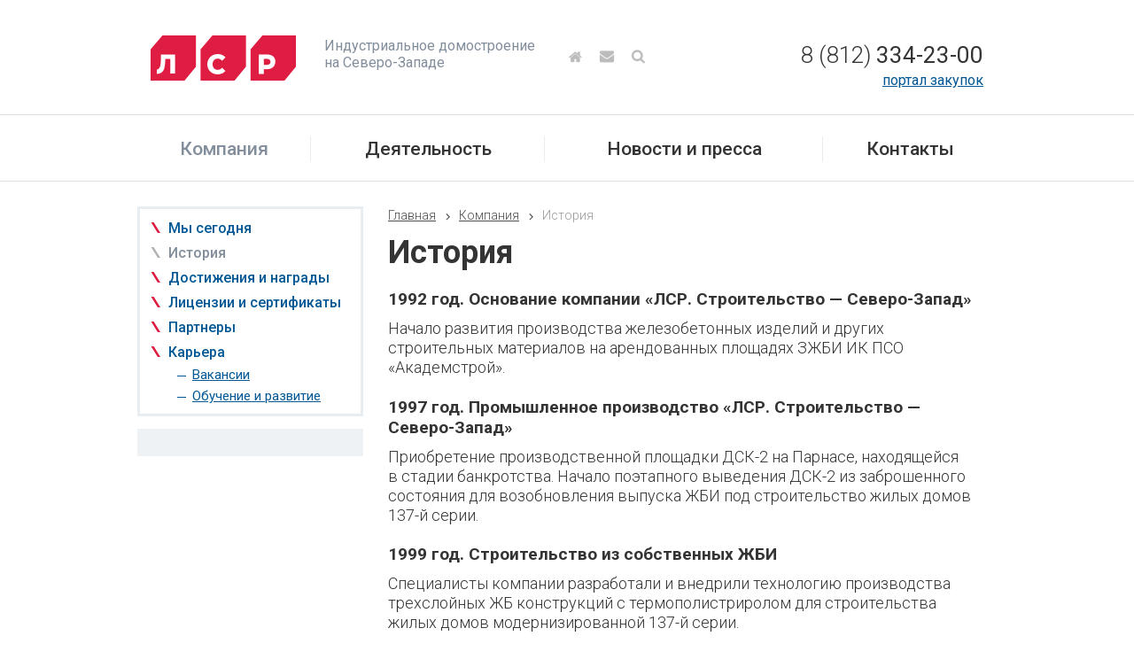

--- FILE ---
content_type: text/html; charset=UTF-8
request_url: http://www.lsrconstruction-nw.ru/company/history/
body_size: 6879
content:
<!DOCTYPE html>
<html lang="ru">
<head>
<meta http-equiv="Content-Type" content="text/html; charset=UTF-8" />
<meta name="robots" content="index, follow" />
<link href="/bitrix/cache/css/s1/common_v1/kernel_main/kernel_main.css?173375026436635" type="text/css"  rel="stylesheet" />
<script type="text/javascript">if(!window.BX)window.BX={message:function(mess){if(typeof mess=='object') for(var i in mess) BX.message[i]=mess[i]; return true;}};</script>
<script type="text/javascript">(window.BX||top.BX).message({'JS_CORE_LOADING':'Загрузка...','JS_CORE_NO_DATA':'- Нет данных -','JS_CORE_WINDOW_CLOSE':'Закрыть','JS_CORE_WINDOW_EXPAND':'Развернуть','JS_CORE_WINDOW_NARROW':'Свернуть в окно','JS_CORE_WINDOW_SAVE':'Сохранить','JS_CORE_WINDOW_CANCEL':'Отменить','JS_CORE_H':'ч','JS_CORE_M':'м','JS_CORE_S':'с','JSADM_AI_HIDE_EXTRA':'Скрыть лишние','JSADM_AI_ALL_NOTIF':'Показать все','JSADM_AUTH_REQ':'Требуется авторизация!','JS_CORE_WINDOW_AUTH':'Войти','JS_CORE_IMAGE_FULL':'Полный размер'});</script>
<script type="text/javascript">(window.BX||top.BX).message({'LANGUAGE_ID':'ru','FORMAT_DATE':'DD.MM.YYYY','FORMAT_DATETIME':'DD.MM.YYYY HH:MI:SS','COOKIE_PREFIX':'BITRIX_SM','SERVER_TZ_OFFSET':'10800','SITE_ID':'s1','USER_ID':'','SERVER_TIME':'1768999231','USER_TZ_OFFSET':'0','USER_TZ_AUTO':'Y','bitrix_sessid':'044f5d78d1e0dad040138cf7df33d6a7'});</script>


<script type="text/javascript" src="/bitrix/cache/js/s1/common_v1/kernel_main/kernel_main.js?1738151770317528"></script>
<script type="text/javascript">BX.setJSList(['/bitrix/js/main/core/core.js?143713842497612','/bitrix/js/main/core/core_ajax.js?143713842435278','/bitrix/js/main/json/json2.min.js?14371384243467','/bitrix/js/main/core/core_ls.js?143713842410330','/bitrix/js/main/session.js?14371384243170','/bitrix/js/main/core/core_popup.js?143713842439406','/bitrix/js/main/core/core_window.js?143713842496525','/bitrix/js/main/utils.js?143713842430972']); </script>
<script type="text/javascript">BX.setCSSList(['/bitrix/js/main/core/css/core.css?14371384245336','/bitrix/js/main/core/css/core_popup.css?143713842428664']); </script>


<script type="text/javascript">
bxSession.Expand(1440, '044f5d78d1e0dad040138cf7df33d6a7', false, '51a1752cb23a982f4f22ecb85ee3a36d');
</script>
<script type="text/javascript">var _ba = _ba || []; _ba.push(["aid", "c003b595429891888d7e9e91cef3b6b2"]); _ba.push(["host", "www.lsrconstruction-nw.ru"]); (function() {var ba = document.createElement("script"); ba.type = "text/javascript"; ba.async = true;ba.src = (document.location.protocol == "https:" ? "https://" : "http://") + "bitrix.info/ba.js";var s = document.getElementsByTagName("script")[0];s.parentNode.insertBefore(ba, s);})();</script>


<title>История</title>

<!-- Google Tag Manager -->
<script>(function(w,d,s,l,i){w[l]=w[l]||[];w[l].push({'gtm.start':
new Date().getTime(),event:'gtm.js'});var f=d.getElementsByTagName(s)[0],
j=d.createElement(s),dl=l!='dataLayer'?'&l='+l:'';j.async=true;j.src=
'https://www.googletagmanager.com/gtm.js?id='+i+dl;f.parentNode.insertBefore(j,f);
})(window,document,'script','dataLayer','GTM-MH54Q33');</script>
<!-- End Google Tag Manager -->
<meta http-equiv="X-UA-Compatible" content="IE=edge">


<link href='http://fonts.googleapis.com/css?family=Roboto:300,300italic,400,500,700&subset=cyrillic,latin' rel='stylesheet' type='text/css'>

<link href="/bitrix/templates/common_v1/css/bundle.css" rel="stylesheet">

<!--[if lt IE 9]>
    <script src="https://oss.maxcdn.com/html5shiv/3.7.2/html5shiv.min.js"></script>
    <script src="https://oss.maxcdn.com/respond/1.4.2/respond.min.js"></script>
<![endif]--></head>
<body>
<!-- Google Tag Manager (noscript) -->
<noscript><iframe src="https://www.googletagmanager.com/ns.html?id=GTM-MH54Q33"
height="0" width="0" style="display:none;visibility:hidden"></iframe></noscript>
<!-- End Google Tag Manager (noscript) --><header class="main-header">
    <div class="main-width">
        <a class="main-header-logo" href="/">
            <img src="/bitrix/templates/common_v1/images/header-logo.png" alt="">
            Индустриальное домостроение<br>
на Северо-Западе        </a>

        <div class="header-nav-links">
            <a class="house" href="/"></a>
            <a class="envelope" href="mailto:info@lsrgroup.ru"></a>
            <a class="loupe" href="/search/"></a>
        </div>

        <!--<div class="header-lang">
            <a class="active" href="/">рус</a>
            <a  href="/en/">eng</a>
        </div>-->

        <div class="header-tel">
            8 (812) <strong>334-23-00<br>
</strong><a href="https://zakupki.lsr.ru/">портал закупок</a><strong><br>
</strong>        </div>
    </div>
</header>

<nav class="site-nav">
	<div class="main-width">
        <ul class="site-nav-list">
                            <li>
                    <a href="/company/" class="active">Компания</a>
                </li>
                            <li>
                    <a href="/activity/" >Деятельность</a>
                </li>
                            <li>
                    <a href="/news/" >Новости и пресса</a>
                </li>
                            <li>
                    <a href="/contacts/" >Контакты</a>
                </li>
                    </ul>
    </div>
</nav>
<section class="main-section">
    <div class="main-width">
        <div class="with-aside-block">
            <aside class="main-aside">
                <ul class="main-aside-menu">
            <li>
            <a href="/company/" ><span>Мы сегодня</span></a>
                    </li>
            <li>
            <a href="/company/history/" class="active"><span>История</span></a>
                    </li>
            <li>
            <a href="/company/awards/" ><span>Достижения и награды</span></a>
                    </li>
            <li>
            <a href="/company/licenses/" ><span>Лицензии и сертификаты</span></a>
                    </li>
            <li>
            <a href="/company/partners/" ><span>Партнеры</span></a>
                    </li>
            <li>
            <a href="/company/career/" ><span>Карьера</span></a>
                            <ul>
                                            <li><a href="/company/career/vacancies/" >Вакансии</a></li>
                                            <li><a href="/company/career/study/" >Обучение и развитие</a></li>
                                    </ul>
                    </li>
    </ul>
                <div class="aside-banner-block">
                    <!--
<a class="aside-banner" href="/projects/map/">
    <img src="/bitrix/templates/common_v1/images/aside/1.jpg" alt="">
    <span>Карта объектов</span>
</a>
-->                </div>
            </aside>
            <div class="main-col">
                        		<nav class="page-nav">
            <a href="/">Главная</a>
                <a href="/company/">Компания</a>
                <span>История</span>
    </nav>
                                <h1>История</h1>
                <div class="text-block">
    <h3>1992&nbsp;год. Основание компании &laquo;ЛСР. Строительство&nbsp;&mdash; Северо-Запад&raquo;</h3>

    <p>Начало развития производства железобетонных изделий и&nbsp;других строительных материалов на&nbsp;арендованных
        площадях ЗЖБИ ИК&nbsp;ПСО &laquo;Академстрой&raquo;.</p>

    <h3>1997&nbsp;год. Промышленное производство &laquo;ЛСР. Строительство&nbsp;&mdash; Северо-Запад&raquo;</h3>

    <p>Приобретение производственной площадки ДСК-2&nbsp;на Парнасе, находящейся в&nbsp;стадии банкротства. Начало
        поэтапного выведения ДСК-2 из&nbsp;заброшенного состояния для возобновления выпуска ЖБИ под строительство жилых
        домов 137-й серии.</p>

    <h3>1999&nbsp;год. Строительство из&nbsp;собственных ЖБИ</h3>

    <p>Специалисты компании разработали и&nbsp;внедрили технологию производства трехслойных&nbsp;ЖБ конструкций с&nbsp;термополистриролом
        для строительства жилых домов модернизированной 137-й серии.</p>


    <p>Построен первый дом с&nbsp;наружным контуром из&nbsp;трехслойных керамзитобетонных изделий, где &laquo;ЛСР.
        Строительство&nbsp;&mdash; Северо-Запад&raquo; впервые выступил заказчиком, застройщиком, инвестором.</p>

    <h3>2000&nbsp;год. Современные фасады</h3>

    <p>Внедрение прогрессивной и&nbsp;энергоэффективной технологии отделки фасадов зданий без швов на&nbsp;рынке
        сборного домостроения Северо-Запада.</p>

    <p>Налажен выпуск однослойных ограждающих конструкций для строительства жилых домов по&nbsp;новой технологии,
        принципиально улучшающей качественные характеристики жилья.</p>

    <p>Построен первый дом по&nbsp;&laquo;бесшовной&raquo; технологии устройства фасадов.</p>

    <h3>2002&nbsp;год. &laquo;Группа ЛСР&raquo;</h3>

    <p>Присоединение к&nbsp;&laquo;Группе ЛСР&raquo;, крупнейшей на&nbsp;Северо-Западе России диверсифицированной
        строительной компании, осуществляющей свою деятельность в&nbsp;нескольких взаимодополняющих сегментах рынка&nbsp;&mdash;
        производстве стройматериалов, строительстве и&nbsp;девелопменте. &laquo;ЛСР. Строительство-СЗ&raquo; становится
        полноценным домостроительным комбинатом.</p>

    <p>Новая веха в&nbsp;развитии компании. Возможность создать замкнутый строительный цикл, получить гарантированное
        снабжение сырьем и&nbsp;материалами, а&nbsp;также перспективы для интенсивного развития и&nbsp;совершенствования
        производства.</p>

    <h3>2004&nbsp;год. Первый Государственный Заказ</h3>

    <p>Первый государственный контракт на&nbsp;квартальную застройку жилья для социальных нужд Санкт-Петербурга в&nbsp;рамках
        национальной программы &laquo;Доступное и&nbsp;комфортное жилье&nbsp;&mdash; гражданам России&raquo;, в&nbsp;районе
        Ржевка&nbsp;&mdash; Пороховые квартал 50.</p>

    <h3>2007-2010&nbsp;год. Первый этап масштабной модернизации и&nbsp;технического перевооружения производственных
        мощностей</h3>

    <p>Реконструкции цехов, построенных в&nbsp;1970-х-1980-х годах, с&nbsp;целью замены старого оборудования на&nbsp;высокотехнологичное
        новое, сокращения производственных затрат, снижения себестоимости, повышения качества и&nbsp;конкурентоспособности
        продукции на&nbsp;рынке.</p>


    <p>Реконструкция бетоносмесительного узла (БСУ-2), формовочных пролетов 2-ой очереди, арматурного цеха и&nbsp;энергетического
        хозяйства: строительство собственной термомасляной котельной, модернизация компрессорной, установка
        инфракрасного отопления в&nbsp;цехах.</p>

    <h3>2007&nbsp;год. Малоэтажное жилье</h3>

    <p>Разработка проектных решений для малоэтажного жилья. Построен первый малоэтажный жилой квартал по&nbsp;федеральному
        заказу РОССТРОЯ в&nbsp;рамках государственной президентской программы &laquo;15+15&raquo; по&nbsp;обеспечению
        жильем военнослужащих и&nbsp;их&nbsp;семей.</p>


    <p>16&nbsp;жилых четырехэтажных домов в&nbsp;г. Пушкин.</p>

    <h3>2011&nbsp;год. Масштабное строительство</h3>

    <p>Завершено строительство крупнейшего жилого квартала для военнослужащих&nbsp;&mdash; государственный проект в&nbsp;рамках
        федеральной целевой программы по&nbsp;обеспечению жильем военнослужащих по&nbsp;заказу Министерства Обороны
        РФ.</p>

    <p>Жилой квартал для военнослужащих в&nbsp;поселке &laquo;Осиновая роща&raquo;, Санкт-Петербург.</p>

    <p>Строительство первого в&nbsp;истории компании 25-этажного жилого дома из&nbsp;сборного железобетона в&nbsp;Невском
        районе Санкт-Петербурга в&nbsp;ЖК&nbsp;&laquo;Каролина&raquo;.</p>

    <h3>2011-2013&nbsp;год. Второй этап масштабной модернизации производственных мощностей на&nbsp;основе передовых
        европейских технологий</h3>

    <p>Модернизация производства с&nbsp;целью увеличения объемов выпуска, улучшения качества продукции, сокращение
        затрат и&nbsp;повышения производительности труда.</p>

    <p>Реконструкция БСУ-1, установка уникальной сеточной машины по&nbsp;выпуску объемных арматурных каркасов, а&nbsp;также
        современного формовочного оборудования на&nbsp;1-ой очереди производства.</p>

    <p>Внедрение автоматизированной системы проектирования AllPlan с&nbsp;целью оптимизации процесса проектирования под
        потребности Заказчика и&nbsp;эффективного управления процессом производства и&nbsp;строительства.</p>

    <h3>2013-2016&nbsp;год. Строительство современных детских садов</h3>

    <p>Реализация инвестиционного проекта по&nbsp;строительству объектов социальной инфраструктуры в&nbsp;разных районах
        Ленинградской области в&nbsp;рамках Постановления Правительства &#8470;&nbsp;383
        от&nbsp;03.12.2012&nbsp;г. &laquo;О&nbsp;мерах по&nbsp;ликвидации очередей на&nbsp;зачисление детей в&nbsp;дошкольные
        образовательные учреждения в&nbsp;2014-2015&nbsp;годах&raquo;.</p>


    <p>18&nbsp;детских садиков для 3&nbsp;180&nbsp;воспитанников. Разработаны проекты повторного применения на&nbsp;155,
        180 и&nbsp;220 мест с&nbsp;бассейном и&nbsp;без бассейна. От&nbsp;проекта до&nbsp;передачи ключей.</p>


    <p>&laquo;ЛСР. Строительство&nbsp;&mdash; Северо-Запад&raquo;&nbsp;&mdash; генподрядчик, генпроектировщик,
        инвестор.</p>

    <h3>2014&nbsp;год. &laquo;ЛСР. Строительство-Северо-Запад&raquo;&nbsp;&mdash; Современный комплекс индустриального
        домостроения</h3>


    <p>Завершение реорганизация компании путем преобразования Закрытого акционерного общества &laquo;Домостроительный
        комбинат &laquo;Блок&raquo; в&nbsp;Общество с&nbsp;ограниченной ответственностью &laquo;ЛСР. Строительство&nbsp;&mdash;
        Северо-Запад&raquo;.

</p>                </div>            </div>
        </div>
    </div>
</section>

<footer class="main-footer">
	<div class="main-width">
        <ul class="footer-nav">
            <li>
            <a href="/company/">Компания</a>
                            <ul>
                                            <li><a href="/company/" >Мы сегодня</a></li>
                                            <li><a href="/company/history/" class="active">История</a></li>
                                            <li><a href="/company/awards/" >Достижения и награды</a></li>
                                            <li><a href="/company/licenses/" >Лицензии и сертификаты</a></li>
                                            <li><a href="/company/partners/" >Партнеры</a></li>
                                            <li><a href="/company/career/" >Карьера</a></li>
                                    </ul>
                   	</li>
            <li>
            <a href="/activity/">Деятельность</a>
                            <ul>
                                            <li><a href="/activity/design/" >Проектирование</a></li>
                                            <li><a href="/activity/production/" >Производство</a></li>
                                            <li><a href="/activity/construction/" >Строительство</a></li>
                                            <li><a href="/activity/trucking/" >Грузоперевозки</a></li>
                                    </ul>
                   	</li>
            <li>
            <a href="/news/">Новости и пресса</a>
                            <ul>
                                            <li><a href="/news/" >Новости</a></li>
                                            <li><a href="/news/publications/" >Публикации</a></li>
                                            <li><a href="/news/raskrytie-informatsii/" >Раскрытие информации</a></li>
                                            <li><a href="/news/presentations/" >Презентационные материалы</a></li>
                                    </ul>
                   	</li>
            <li>
            <a href="/contacts/">Контакты</a>
                   	</li>
    </ul>
        <div class="footer-contacts">
            <div class="col-4">
                <h3>Адрес:</h3>
                <p>
                    194292, Россия, Санкт-Петербург,<br>
 3-й Верхний переулок, д. 5<br>
 <a href="/contacts/">Смотреть на карте</a><br>
<small><a href="https://privacy.lsr.ru/doc/000000316/privacy" target="_blank">Политика в отношении обработки персональных данных</a></small>                </p>
            </div>
            <div class="col-4">
                <h3>Телефоны:</h3>
                <p>
                    8 (812) 334-23-00,<br>
8 (812) 334-23-03                </p>
            </div>
            <div class="col-4">
                <h3>E-mail:</h3>
                <p>
                    <a href="mailto:info@lsrgroup.ru">info@lsrgroup.ru</a>                </p>
            </div>
        </div>

        <div class="footer-copy">
            <p>© ООО «ЛСР. Строительство-СЗ», 2018 &nbsp; &nbsp; <a href="/sitemap/">Карта сайта</a></p>
<p><small>Все материалы используемые на сайте являются собственностью компании ООО «ЛСР. Строительство-СЗ»
          использование материалов без ссылки на автора не допускается и возможны с письменного разрешения.</small></p>        </div>


        <a href="https://www.binardi.ru/" target="_blank" class="binardi">
    <img src="/bitrix/templates/common_v1/images/binardi.png" alt=""><br>
    Разработка сайта
</a>    </div>
</footer>

<script src="/bitrix/templates/common_v1/js/bundle.js"></script>

</body>
</html>

--- FILE ---
content_type: text/css
request_url: http://www.lsrconstruction-nw.ru/bitrix/templates/common_v1/css/bundle.css
body_size: 56086
content:
/*! normalize.css v3.0.3 | MIT License | github.com/necolas/normalize.css */html{font-family:sans-serif;-ms-text-size-adjust:100%;-webkit-text-size-adjust:100%}body{margin:0}article,aside,details,figcaption,figure,footer,header,hgroup,main,menu,nav,section,summary{display:block}audio,canvas,progress,video{display:inline-block;vertical-align:baseline}audio:not([controls]){display:none;height:0}[hidden],template{display:none}a{background-color:transparent}a:active,a:hover{outline:0}abbr[title]{border-bottom:1px dotted}b,strong{font-weight:bold}dfn{font-style:italic}h1{font-size:2em;margin:.67em 0}mark{background:#ff0;color:#000}small{font-size:80%}sub,sup{font-size:75%;line-height:0;position:relative;vertical-align:baseline}sup{top:-0.5em}sub{bottom:-0.25em}img{border:0}svg:not(:root){overflow:hidden}figure{margin:1em 40px}hr{box-sizing:content-box;height:0}pre{overflow:auto}code,kbd,pre,samp{font-family:monospace,monospace;font-size:1em}button,input,optgroup,select,textarea{color:inherit;font:inherit;margin:0}button{overflow:visible}button,select{text-transform:none}button,html input[type="button"],input[type="reset"],input[type="submit"]{-webkit-appearance:button;cursor:pointer}button[disabled],html input[disabled]{cursor:default}button::-moz-focus-inner,input::-moz-focus-inner{border:0;padding:0}input{line-height:normal}input[type="checkbox"],input[type="radio"]{box-sizing:border-box;padding:0}input[type="number"]::-webkit-inner-spin-button,input[type="number"]::-webkit-outer-spin-button{height:auto}input[type="search"]{-webkit-appearance:textfield;box-sizing:content-box}input[type="search"]::-webkit-search-cancel-button,input[type="search"]::-webkit-search-decoration{-webkit-appearance:none}fieldset{border:1px solid #c0c0c0;margin:0 2px;padding:.35em .625em .75em}legend{border:0;padding:0}textarea{overflow:auto}optgroup{font-weight:bold}table{border-collapse:collapse;border-spacing:0}td,th{padding:0}.slick-slider{position:relative;display:block;box-sizing:border-box;-webkit-user-select:none;-moz-user-select:none;-ms-user-select:none;user-select:none;-webkit-touch-callout:none;-khtml-user-select:none;-ms-touch-action:pan-y;touch-action:pan-y;-webkit-tap-highlight-color:transparent}.slick-list{position:relative;display:block;overflow:hidden;margin:0;padding:0}.slick-list:focus{outline:none}.slick-list.dragging{cursor:pointer;cursor:hand}.slick-slider .slick-track,.slick-slider .slick-list{-webkit-transform:translate3d(0, 0, 0);transform:translate3d(0, 0, 0)}.slick-track{position:relative;top:0;left:0;display:block}.slick-track:before,.slick-track:after{display:table;content:''}.slick-track:after{clear:both}.slick-loading .slick-track{visibility:hidden}.slick-slide{display:none;float:left;height:100%;min-height:1px}[dir='rtl'] .slick-slide{float:right}.slick-slide img{display:block}.slick-slide.slick-loading img{display:none}.slick-slide.dragging img{pointer-events:none}.slick-initialized .slick-slide{display:block}.slick-loading .slick-slide{visibility:hidden}.slick-vertical .slick-slide{display:block;height:auto;border:1px solid transparent}.slick-arrow.slick-hidden{display:none}.mfp-bg{top:0;left:0;width:100%;height:100%;z-index:1042;overflow:hidden;position:fixed;background:#000;opacity:.8}.mfp-wrap{top:0;left:0;width:100%;height:100%;z-index:1043;position:fixed;outline:none !important;-webkit-backface-visibility:hidden}.mfp-container{text-align:center;position:absolute;width:100%;height:100%;left:0;top:0;padding:0 8px;box-sizing:border-box}.mfp-container:before{content:'';display:inline-block;height:100%;vertical-align:middle}.mfp-align-top .mfp-container:before{display:none}.mfp-content{position:relative;display:inline-block;vertical-align:middle;margin:0 auto;text-align:left;z-index:1045}.mfp-inline-holder .mfp-content,.mfp-ajax-holder .mfp-content{width:100%;cursor:auto}.mfp-ajax-cur{cursor:progress}.mfp-zoom-out-cur{cursor:zoom-out}.mfp-zoom-out-cur .mfp-image-holder .mfp-close{cursor:pointer}.mfp-zoom{cursor:pointer;cursor:zoom-in}.mfp-auto-cursor .mfp-content{cursor:auto}.mfp-close,.mfp-arrow,.mfp-preloader,.mfp-counter{-webkit-user-select:none;-moz-user-select:none;-ms-user-select:none;user-select:none}.mfp-loading.mfp-figure{display:none}.mfp-hide{display:none !important}.mfp-preloader{color:#d1d1d1;position:absolute;top:50%;width:auto;text-align:center;margin-top:-0.8em;left:8px;right:8px;z-index:1044}.mfp-preloader a{color:#d1d1d1}.mfp-preloader a:hover{color:#FFF}.mfp-s-ready .mfp-preloader{display:none}.mfp-s-error .mfp-content{display:none}button.mfp-close,button.mfp-arrow{overflow:visible;cursor:pointer;background:transparent;border:0;-webkit-appearance:none;display:block;outline:none;padding:0;z-index:1046;box-shadow:none}button::-moz-focus-inner{padding:0;border:0}.mfp-close{width:44px;height:44px;line-height:44px;position:absolute;right:0;top:0;text-decoration:none;text-align:center;opacity:.65;padding:0 0 18px 10px;color:#FFF;font-style:normal;font-size:28px;font-family:Arial,Baskerville,monospace}.mfp-close:hover,.mfp-close:focus{opacity:1}.mfp-close:active{top:1px}.mfp-close-btn-in .mfp-close{color:#333}.mfp-image-holder .mfp-close,.mfp-iframe-holder .mfp-close{color:#FFF;right:-6px;text-align:right;padding-right:6px;width:80%}.mfp-counter{position:absolute;top:0;right:0;color:#d1d1d1;font-size:12px;line-height:18px}.mfp-arrow{position:absolute;opacity:.65;margin:0;top:50%;margin-top:-55px;padding:0;width:90px;height:110px;-webkit-tap-highlight-color:#000000}.mfp-arrow:active{margin-top:-54px}.mfp-arrow:hover,.mfp-arrow:focus{opacity:1}.mfp-arrow:before,.mfp-arrow:after,.mfp-arrow .mfp-b,.mfp-arrow .mfp-a{content:'';display:block;width:0;height:0;position:absolute;left:0;top:0;margin-top:35px;margin-left:35px;border:medium inset transparent}.mfp-arrow:after,.mfp-arrow .mfp-a{border-top-width:13px;border-bottom-width:13px;top:8px}.mfp-arrow:before,.mfp-arrow .mfp-b{border-top-width:21px;border-bottom-width:21px}.mfp-arrow-left{left:0}.mfp-arrow-left:after,.mfp-arrow-left .mfp-a{border-right:17px solid #ffffff;margin-left:31px}.mfp-arrow-left:before,.mfp-arrow-left .mfp-b{margin-left:25px;border-right:27px solid #3f3f3f}.mfp-arrow-right{right:0}.mfp-arrow-right:after,.mfp-arrow-right .mfp-a{border-left:17px solid #ffffff;margin-left:39px}.mfp-arrow-right:before,.mfp-arrow-right .mfp-b{border-left:27px solid #3f3f3f}.mfp-iframe-holder{padding-top:40px;padding-bottom:40px}.mfp-iframe-holder .mfp-content{line-height:0;width:100%;max-width:900px}.mfp-iframe-holder .mfp-close{top:-40px}.mfp-iframe-scaler{width:100%;height:0;overflow:hidden;padding-top:56.25%}.mfp-iframe-scaler iframe{position:absolute;display:block;top:0;left:0;width:100%;height:100%;box-shadow:0 0 8px rgba(0,0,0,0.6);background:#000}img.mfp-img{width:auto;max-width:100%;height:auto;display:block;line-height:0;box-sizing:border-box;padding:40px 0 40px;margin:0 auto}.mfp-figure{line-height:0}.mfp-figure:after{content:'';position:absolute;left:0;top:40px;bottom:40px;display:block;right:0;width:auto;height:auto;z-index:-1;box-shadow:0 0 8px rgba(0,0,0,0.6);background:#444}.mfp-figure small{color:#BDBDBD;display:block;font-size:12px;line-height:14px}.mfp-bottom-bar{margin-top:-36px;position:absolute;top:100%;left:0;width:100%;cursor:auto}.mfp-title{text-align:left;line-height:18px;color:#F3F3F3;word-wrap:break-word;padding-right:36px}.mfp-image-holder .mfp-content{max-width:100%}.mfp-gallery .mfp-image-holder .mfp-figure{cursor:pointer}@media screen and (max-width:800px) and (orientation:landscape),screen and (max-height:300px){.mfp-img-mobile .mfp-image-holder{padding-left:0;padding-right:0}.mfp-img-mobile img.mfp-img{padding:0}.mfp-img-mobile .mfp-figure:after{top:0;bottom:0}.mfp-img-mobile .mfp-figure small{display:inline;margin-left:5px}.mfp-img-mobile .mfp-bottom-bar{background:rgba(0,0,0,0.6);bottom:0;margin:0;top:auto;padding:3px 5px;position:fixed;box-sizing:border-box}.mfp-img-mobile .mfp-bottom-bar:empty{padding:0}.mfp-img-mobile .mfp-counter{right:5px;top:3px}.mfp-img-mobile .mfp-close{top:0;right:0;width:35px;height:35px;line-height:35px;background:rgba(0,0,0,0.6);position:fixed;text-align:center;padding:0}}@media all and (max-width:900px){.mfp-arrow{-webkit-transform:scale(.75);transform:scale(.75)}.mfp-arrow-left{-webkit-transform-origin:0;transform-origin:0}.mfp-arrow-right{-webkit-transform-origin:100%;transform-origin:100%}.mfp-container{padding-left:6px;padding-right:6px}}.mfp-right-begin,.mfp-right-end,.mfp-left-begin,.mfp-left-end{overflow:hidden}.mfp-right-begin .mfp-content,.mfp-right-end .mfp-content,.mfp-left-begin .mfp-content,.mfp-left-end .mfp-content{-webkit-animation-duration:.2s;animation-duration:.2s;-webkit-animation-fill-mode:both;animation-fill-mode:both}.mfp-right-begin .mfp-content{-webkit-animation-name:fadeOutLeft;animation-name:fadeOutLeft}.mfp-right-end .mfp-content{-webkit-animation-name:fadeInRight;animation-name:fadeInRight}.mfp-left-begin .mfp-content{-webkit-animation-name:fadeOutRight;animation-name:fadeOutRight}.mfp-left-end .mfp-content{-webkit-animation-name:fadeInLeft;animation-name:fadeInLeft}.mfp-zoom-in .mfp-with-anim,.mfp-zoom-in .mfp-figure,.mfp-zoom-in .m-popup,.mfp-zoom-in .mfp-content{opacity:0;-webkit-transform:scale(.8);transform:scale(.8);-webkit-transition-property:-webkit-transform,opacity;transition-property:transform,opacity;-webkit-transition-duration:200ms;transition-duration:200ms;-webkit-transition-timing-function:ease-in-out;transition-timing-function:ease-in-out}.mfp-zoom-in.mfp-bg,.mfp-zoom-in .mfp-arrow-left,.mfp-zoom-in .mfp-arrow-right{opacity:0;-webkit-transition-property:opacity;transition-property:opacity;-webkit-transition-duration:300ms;transition-duration:300ms;-webkit-transition-timing-function:ease-out;transition-timing-function:ease-out}.mfp-zoom-in.mfp-ready .mfp-with-anim,.mfp-zoom-in.mfp-ready .m-popup,.mfp-zoom-in.mfp-ready .mfp-figure,.mfp-zoom-in.mfp-ready .mfp-content{opacity:1;-webkit-transform:scale(1);transform:scale(1)}.mfp-zoom-in.mfp-ready.mfp-bg{opacity:.8}.mfp-zoom-in.mfp-ready .mfp-arrow-left,.mfp-zoom-in.mfp-ready .mfp-arrow-right{opacity:1}.mfp-zoom-in.mfp-removing .mfp-with-anim,.mfp-zoom-in.mfp-removing .m-popup,.mfp-zoom-in.mfp-removing .mfp-figure,.mfp-zoom-in.mfp-removing .mfp-content{-webkit-transform:scale(.8);transform:scale(.8);opacity:0}.mfp-zoom-in.mfp-removing.mfp-bg,.mfp-zoom-in.mfp-removing .mfp-arrow-left,.mfp-zoom-in.mfp-removing .mfp-arrow-right{opacity:0}@-webkit-keyframes fadeInLeft{0%{opacity:0;-webkit-transform:translate3d(-15%, 0, 0);transform:translate3d(-15%, 0, 0)}100%{opacity:1;-webkit-transform:none;transform:none}}@keyframes fadeInLeft{0%{opacity:0;-webkit-transform:translate3d(-15%, 0, 0);transform:translate3d(-15%, 0, 0)}100%{opacity:1;-webkit-transform:none;transform:none}}@-webkit-keyframes fadeInRight{0%{opacity:0;-webkit-transform:translate3d(25%, 0, 0);transform:translate3d(25%, 0, 0)}100%{opacity:1;-webkit-transform:none;transform:none}}@keyframes fadeInRight{0%{opacity:0;-webkit-transform:translate3d(25%, 0, 0);transform:translate3d(25%, 0, 0)}100%{opacity:1;-webkit-transform:none;transform:none}}@-webkit-keyframes fadeOutLeft{0%{opacity:1}100%{opacity:0;-webkit-transform:translate3d(-15%, 0, 0);transform:translate3d(-15%, 0, 0)}}@keyframes fadeOutLeft{0%{opacity:1}100%{opacity:0;-webkit-transform:translate3d(-15%, 0, 0);transform:translate3d(-15%, 0, 0)}}@-webkit-keyframes fadeOutRight{0%{opacity:1}100%{opacity:0;-webkit-transform:translate3d(25%, 0, 0);transform:translate3d(25%, 0, 0)}}@keyframes fadeOutRight{0%{opacity:1}100%{opacity:0;-webkit-transform:translate3d(25%, 0, 0);transform:translate3d(25%, 0, 0)}}*,*:after,*:before{box-sizing:border-box}html{height:100%}body{position:relative;min-height:100%;min-width:970px;font-family:'Roboto',Arial,Helvetica,sans-serif;font-size:18px;font-weight:300;line-height:1.25;color:#343434;background:#fff}.main-width{width:100%;max-width:970px;min-width:970px;margin:0 auto}a{color:#025895;text-decoration:underline}a:hover{text-decoration:none}.dashed-underline,a.dashed-underline{text-decoration:none;background-image:-webkit-linear-gradient(left, currentColor, currentColor 50%, transparent 50%);background-image:linear-gradient(to right, currentColor, currentColor 50%, transparent 50%);background-size:4px 1px;background-repeat:repeat-x;background-position:1px 1.187em}.dashed-underline:hover,a.dashed-underline:hover{background-image:none}.dotted-underline,a.dotted-underline{text-decoration:none;background-image:-webkit-linear-gradient(right, transparent, transparent 33.3333%, currentColor 33.3333%, currentColor 66.6666%, transparent 66.6666%);background-image:linear-gradient(to left, transparent, transparent 33.3333%, currentColor 33.3333%, currentColor 66.6666%, transparent 66.6666%);background-size:3px 1px;background-repeat:repeat-x;background-position:0 1.187em}.dotted-underline:hover,a.dotted-underline:hover{background-image:none}.underline,a.underline{text-decoration:none;background-image:-webkit-linear-gradient(right, currentColor, currentColor);background-image:linear-gradient(to left, currentColor, currentColor);background-size:5px 1px;background-repeat:repeat-x;background-position:0 1.187em}.underline:hover,a.underline:hover{background-image:none}p{margin:0 0 1.2em}p:last-child{margin-bottom:0}h1,h2.h1{margin:0 0 21px;font-size:36px;line-height:1.1;font-weight:700}h2{margin:0 0 14px;font-size:24px;font-weight:700}h3{margin:0 0 11px;font-size:19px;font-weight:700}h4{margin:0 0 7px;font-size:16px;color:#000;font-weight:400}figure{padding:0;margin:0}time{display:block;margin-bottom:6px;font-style:italic;font-size:14px;color:#747f8b}hr{height:1px;margin:1.2em 0;border:0;background-color:#efefef}.f-right{float:right}.f-left{float:left}.text-left{text-align:left}.text-right{text-align:right}.text-center{text-align:center}.text-red{color:#df1d42}.text-bold{font-weight:700}.text-italic{font-style:italic}.text-strike{text-decoration:line-through}.text-uppercase{text-transform:uppercase}.text-notransform{text-transform:none}.cursor-zoom{cursor:zoom-in}.clearfix:before,.clearfix:after{content:" ";display:table}.clearfix:after{clear:both}.bx-core-waitwindow{display:none !important}.m-button{display:inline-block;margin:0;padding:8px 2em;border:3px solid #df1d42;border-radius:0;background-color:#fff;font-family:inherit;font-size:19px;line-height:21px;font-weight:500;font-style:normal;text-align:center;cursor:pointer;-webkit-user-select:none;-moz-user-select:none;-ms-user-select:none;user-select:none;color:#df1d42;text-decoration:none}.m-button:hover{background-color:#df1d42;color:#fff}.m-button:active,.m-button:focus{outline:none}.m-button.cart-add{width:103px;padding:5px 0 5px 32px;background-image:url("[data-uri]");background-repeat:no-repeat;background-position:10px 50%;font-size:14px;line-height:17px;font-weight:700;color:#343434;text-align:left}.m-button.cart-add:hover{color:#fff;background-image:url("[data-uri]")}.m-button.cart-remove{width:103px;padding:4px 0 3px 32px;border-color:#c4c9cf;background-image:url("[data-uri]");background-repeat:no-repeat;background-position:11px 50%;font-size:12px;line-height:10px;font-weight:700;color:#343434;text-align:left}.m-button.cart-remove:hover{border-color:#df1d42;background-color:#fff}.m-button.supp{color:#343434}.m-button.supp:before{content:'\00a0';display:inline-block;vertical-align:middle;width:13px;min-height:13px;margin-right:7px;background:url("[data-uri]") 50% 50% no-repeat}.m-button.supp:hover{color:#fff}.m-button.supp:hover:before{background-image:url("[data-uri]")}.main-header{height:130px;background:#fff -webkit-linear-gradient(#e0e0e0, #e0e0e0);background:#fff linear-gradient(#e0e0e0, #e0e0e0);background-size:1280px 1px;background-position:50% 100%;background-repeat:no-repeat}.main-header .main-width{position:relative}.main-header-logo{display:block;position:absolute;width:455px;left:15px;top:40px;padding-top:2px;font-size:16px;line-height:19px;font-weight:400}.main-header-logo,a.main-header-logo{color:#828e9b;text-decoration:none}.main-header-logo img{margin-top:-2px;float:left;margin-right:32px}.header-nav-links{position:absolute;left:477px;top:47px;padding-right:33px}.header-nav-links>a{float:left;width:35px;height:34px;background-position:50% 50%;background-repeat:no-repeat}.header-nav-links>a.house{background-image:url("[data-uri]")}.header-nav-links>a.house:hover{background-image:url("[data-uri]")}.header-nav-links>a.envelope{background-image:url("[data-uri]")}.header-nav-links>a.envelope:hover{background-image:url("[data-uri]")}.header-nav-links>a.loupe{background-image:url("[data-uri]")}.header-nav-links>a.loupe:hover{background-image:url("[data-uri]")}.header-lang{position:absolute;left:624px;top:44px;font-size:14px;line-height:19px;font-weight:400;color:#767883;text-transform:uppercase}.header-lang a{float:left;padding:10px;text-decoration:none}.header-lang a:hover{text-decoration:underline}.header-lang a.active{color:inherit;text-decoration:none}.header-tel{position:absolute;right:0;top:47px;padding-right:15px;font-size:26px;line-height:31px;text-align:right}.header-tel.with-link{top:38px}.header-tel strong{font-weight:400}.header-tel a{display:inline-block;vertical-align:top;font-size:16px;line-height:25px;font-weight:400}body:after{content:'';display:block;clear:both;height:570px}.main-footer{position:absolute;width:100%;height:534px;left:0;bottom:0;border-top:1px solid #eeeeee;background-color:#fcfcfc;background-image:-webkit-linear-gradient(#eee, #eee), linear-gradient(#eee, #eee);background-image:linear-gradient(#eee, #eee),linear-gradient(#eee, #eee);background-position:0 265px,0 419px;background-size:100% 1px;background-repeat:no-repeat;color:#4b4b4b;font-size:15px;font-weight:400}.main-footer .main-width{position:relative}.main-footer h3{margin-bottom:4px;font-size:16px;color:inherit}.main-footer a{color:#707a84}ul.footer-nav{overflow:hidden;list-style:none;height:266px;margin:0;padding:35px 0 0}ul.footer-nav>li{float:left;width:25%;margin-bottom:22px;padding:0 15px}ul.footer-nav>li:first-child+li+li{height:180px}ul.footer-nav>li>a{display:inline-block;vertical-align:top;padding:3px 0 6px 16px;text-decoration:none;font-weight:700;color:inherit;background:url("[data-uri]") 0 5px no-repeat}ul.footer-nav>li>a:hover{color:#df1d42}ul.footer-nav>li ul{list-style:none;padding:0 0 0 16px}ul.footer-nav>li ul a{display:inline-block;vertical-align:top;padding:3px 0}.footer-contacts{overflow:hidden;margin-bottom:30px;padding-top:33px}.footer-contacts .col-4{float:left;width:33.33333333%;padding:0 15px}.footer-copy{width:650px;padding-top:16px}.footer-copy small{display:block;color:#9e9d9d;font-size:12px;line-height:14px}.footer-copy p{margin-bottom:15px}a.binardi{display:block;position:absolute;right:15px;top:457px;font-size:14px;line-height:14px;color:#a5a5a5;text-decoration:none;text-align:right}a.binardi img{display:inline-block}.site-nav{position:relative;width:100%;height:75px;background:#fff -webkit-linear-gradient(#e0e0e0, #e0e0e0);background:#fff linear-gradient(#e0e0e0, #e0e0e0);background-size:1280px 1px;background-position:50% 100%;background-repeat:no-repeat}.site-nav .main-width{height:inherit}.site-nav-list{display:table;position:relative;list-style:none;width:100%;height:inherit;padding:0;margin:0}.site-nav-list>li{display:table-cell;vertical-align:middle;width:1px;height:inherit}.site-nav-list>li>a{display:block;position:relative;height:75px;padding:0 13px;padding-top:26px;padding-bottom:24px;font-size:21px;line-height:25px;font-weight:500;color:inherit;text-align:center;text-decoration:none;white-space:nowrap}.site-nav-list>li>a:after{content:'';display:block;position:absolute;left:0;top:24px;right:0;bottom:22px;margin:auto;border:1px solid #ebebeb;border-width:0 1px 0 0}.site-nav-list>li>a span{background-image:-webkit-linear-gradient(right, #ccc, #ccc);background-image:linear-gradient(to left, #ccc, #ccc);background-size:5px 1px;background-repeat:repeat-x;background-position:0 26px}.site-nav-list>li>a:hover{color:#df1d42}.site-nav-list>li>a:hover span{background-image:none}.site-nav-list>li>a.active{z-index:1;color:#828e9b;text-decoration:none}.site-nav-list>li>a.active span{background-image:none}.site-nav-list>li:last-child>a:after{border-width:0}.header-order-button{float:right;width:208px;padding:3px 0;margin:13px 15px 0 0;border:3px solid #df1d42;background-color:#df1d42;font-size:18px;line-height:18px;font-weight:500;color:#fff;text-decoration:none;text-align:center}.header-order-button~.site-nav-list{width:735px}.header-order-button small{display:block;font-size:13px}.header-order-button small strong{font-size:14px;font-weight:700}.header-order-button:hover{color:#df1d42;background-color:#fff}.header-order-button:hover small{color:#343434}.header-order-button.empty{margin-top:20px;padding:6px 0 6px 38px;border-color:#b1c1d0;background-color:#fff;background-image:url("[data-uri]");background-repeat:no-repeat;background-position:14px 7px;color:#df1d42;text-align:left}.header-order-button.empty:hover{border-color:#df1d42;background-color:#df1d42;background-image:url("[data-uri]");color:#fff}.main-section{padding-top:28px}.main-section .main-width{padding:0 15px}.with-aside-block{margin-left:-15px}.with-aside-block:before,.with-aside-block:after{content:" ";display:table}.with-aside-block:after{clear:both}.with-aside-block:before,.with-aside-block:after{content:" ";display:table}.with-aside-block:after{clear:both}.main-aside{float:left;width:255px}.main-col{margin-left:283px}.main-aside-menu{list-style:none;margin:0 0 14px;padding:8px 12px 7px;border:3px solid #e7edf1;font-size:15px}.main-aside-menu>li>a{display:inline-block;vertical-align:top;padding:4px 0 5px 20px;font-size:16px;line-height:19px;font-weight:500;text-decoration:none;background:url("[data-uri]") 0 7px no-repeat}.main-aside-menu>li>a>span{background-image:-webkit-linear-gradient(right, #caced3, #caced3);background-image:linear-gradient(to left, #caced3, #caced3);background-size:5px 1px;background-repeat:repeat-x;background-position:0 1.187em}.main-aside-menu>li>a:hover{color:#df1d42}.main-aside-menu>li>a:hover>span{background-image:none}.main-aside-menu>li>a.active{background-image:url("[data-uri]");color:#828e9b}.main-aside-menu>li>a.active>span{background-image:none}.main-aside-menu ul{margin:0;padding:0;list-style:none;font-size:15px;line-height:17px;font-weight:400}.main-aside-menu ul>li{padding-left:30px}.main-aside-menu ul>li>a{display:inline-block;vertical-align:top;padding:3px 0 4px 17px;background:-webkit-linear-gradient(currentColor, currentColor) 0 12px no-repeat;background:linear-gradient(currentColor, currentColor) 0 12px no-repeat;background-size:10px 1px}.main-aside-menu ul>li>a:hover{color:#df1d42}.main-aside-menu ul>li>a.active{color:#828e9b;text-decoration:none}.aside-banner-block{padding:15px 13px 16px 14px;background-color:#eef2f5}.aside-banner{display:block;position:relative;width:228px;min-height:170px;margin-bottom:4px}.aside-banner img{display:block}.aside-banner>span{display:block;position:absolute;bottom:0;left:0;right:0;padding:13px 10px 13px 15px;background-color:#df1d42;text-decoration:none;font-size:18px;line-height:22px;color:#fff}.aside-banner>span:after{content:'';display:inline-block;vertical-align:top;width:27px;height:27px;margin:-1px 0 -4px 8px;background:url("[data-uri]") 0 0 no-repeat}.aside-banner:hover:after{content:'';display:block;position:absolute;left:0;right:0;top:0;bottom:0;border:3px solid #df1d42}.aside-banner:hover>span{background-color:#fff;color:#df1d42}.aside-banner:hover>span:after{background-image:url("[data-uri]")}.page-nav{margin-bottom:12px;font-size:14px;line-height:21px;color:#989999}.page-nav a{color:#4b4b4b}.page-nav a:after{content:url("[data-uri]");display:inline-block;vertical-align:top;margin:0 7px 0 11px}.page-nav a:last-child:after{display:none}.text-block{overflow:hidden}.text-block img{max-width:100%}.text-block h2{font-size:29px;margin-bottom:19px}.text-block ul{overflow:hidden;margin-bottom:1.2em;list-style:none;padding:0}.text-block ul>li{position:relative;margin-bottom:3px;padding-left:28px}.text-block ul>li:before{content:'●';display:block;position:absolute;font-size:15px;left:9px;top:0;line-height:22.5px}.text-block ol{overflow:hidden;list-style:none;margin-bottom:1.2em;padding:0;counter-reset:list}.text-block ol>li{position:relative;margin-bottom:3px;padding-left:28px}.text-block ol>li:before{counter-increment:list;content:counter(list) '.';display:block;position:absolute;left:9px;top:0;font-weight:700}.text-block figure{margin:30px 0;text-align:center}.text-block figure.f-left{margin:3px 30px 15px 0}.text-block figure.f-right{margin:3px 0 15px 30px}.text-block figure figcaption{padding-top:5px;font-size:14px;font-style:italic}.common-table{margin:0 0 30px;background:#fff;font-size:16px}.common-table td,.common-table th{vertical-align:top;padding:12px 16px;border-style:solid;border-width:0 1px 0 0;text-align:left;border-color:#f3f3f3}.common-table td:first-child,.common-table th:first-child{border-left-width:1px}.common-table thead th{padding-top:14px;padding-bottom:10px;background:#464646;font-size:16px;font-weight:700;color:#fff;border-color:#5a5a5a}.common-table thead th:first-child{border-left-color:#464646}.common-table tbody tr:nth-child(odd){background:#ececec}.common-table tbody tr:nth-child(odd) td,.common-table tbody tr:nth-child(odd) th{border-color:#e4e4e4}.common-table tbody tr:last-child td,.common-table tbody tr:last-child th{border-bottom-width:1px}.contacts-map{margin-bottom:30px}.m-pager{margin-bottom:20px;font-size:15px;line-height:38px;font-weight:700}.m-pager a{display:inline-block;vertical-align:top;width:42px;margin-bottom:10px;border:2px solid transparent;text-decoration:none;line-height:34px;text-align:center;color:#828e9b}.m-pager a:hover{text-decoration:underline}.m-pager a:hover{color:#df1d42}.m-pager a.active{border-color:#df1d42;background-color:#fff;color:#025895;text-decoration:none;cursor:default}.m-pager a.prev,.m-pager a.next{width:auto;color:#025895}.m-pager a.prev{padding-left:20px;padding-right:17px;background:url("[data-uri]") 0 50% no-repeat;text-align:left}.m-pager a.next{padding-right:20px;padding-left:17px;background:url("[data-uri]") 100% 50% no-repeat;text-align:right}.photo-slider .photo-slider{width:672px;height:445px}.photo-slider .photo-slider .slick-slide{height:inherit}.photo-slider .photo-slider-nav{position:relative;width:642px;margin:15px 15px 30px}.photo-slider .photo-slider-nav .slick-prev,.photo-slider .photo-slider-nav .slick-next{display:block;position:absolute;width:20px;top:0;bottom:0;margin:auto;padding:0;border:0;outline:none;background-position:50% 50%;background-repeat:no-repeat;background-color:transparent;z-index:1}.photo-slider .photo-slider-nav .slick-prev{left:-15px;background-image:url("[data-uri]");background-position:0 50%}.photo-slider .photo-slider-nav .slick-prev:hover{background-image:url("[data-uri]")}.photo-slider .photo-slider-nav .slick-next{right:-15px;background-image:url("[data-uri]");background-position:100% 50%}.photo-slider .photo-slider-nav .slick-next:hover{background-image:url("[data-uri]")}.photo-slider-item{position:relative;height:97px}.photo-slider-item img{display:block;margin:0 auto}.photo-slider-item:hover:after{content:'';display:block;position:absolute;width:147px;left:0;right:0;top:0;bottom:0;margin:auto;border:3px solid #df1d42}.legend-list{list-style:none;margin:0 0 1.2em;padding:0;font-size:16px;line-height:21px}.legend-list>li{position:relative;margin-bottom:5px;padding-left:62px}.legend-list>li:before{display:none}.legend-list>li .title{display:block;position:absolute;left:0;top:0}.legend-list>li .title:before{content:'●';display:inline-block;margin-right:8px;font-size:15px}.product-list-filter{margin-bottom:1.2em}.product-list-filter a{display:inline-block;vertical-align:top;margin-right:5px;padding:5px 15px;border:3px solid #eef2f5;background-color:#eef2f5;font-size:16px;line-height:17px;color:inherit;text-decoration:none}.product-list-filter a:hover{border-color:#df1d42;background-color:#fff}.product-list-filter a.active{border-color:#df1d42;background-color:#df1d42;color:#fff}.cart-table{width:100%;margin:0 0 30px;background:#fff;font-size:16px}.cart-table td,.cart-table th{vertical-align:top;padding:11px 15px;border-style:solid;border-width:0 1px 0 0;border-color:#f3f3f3}.cart-table td:first-child,.cart-table th:first-child{border-left-width:1px}.cart-table thead th{padding-top:14px;padding-bottom:10px;background:#464646;font-size:16px;font-weight:700;color:#fff;border-color:#5a5a5a;text-align:left}.cart-table thead th:first-child{border-left-color:#464646}.cart-table thead th.price{width:114px}.cart-table thead th.price2{width:130px}.cart-table thead th.unit{width:91px;padding-left:10px;padding-right:10px}.cart-table thead th.quantity{width:116px}.cart-table thead th.add{width:133px}.cart-table thead th.remove{width:42px}.cart-table tbody tr:nth-child(odd){background:#eef2f5}.cart-table tbody tr:nth-child(odd) td,.cart-table tbody tr:nth-child(odd) th{border-color:#e4e4e4}.cart-table tbody tr:last-child td,.cart-table tbody tr:last-child th{border-bottom-width:1px}.cart-table tbody th{text-align:left}.cart-table tbody th[colspan]{background-color:#c4c9cf;font-weight:700}.cart-table tbody th[colspan] a{color:inherit}.cart-table .ui-spinner,.cart-table .m-button{display:block;margin:-5px auto}.order-element-remove{display:block;width:15px;height:20px;margin:0 auto;background:url("[data-uri]") 50% 50% no-repeat;text-decoration:none}.order-element-remove:hover{text-decoration:underline}.cart-total{margin-bottom:20px;padding-bottom:20px;border-bottom:1px solid #e1e4e7;font-size:24px;font-weight:700;text-align:right}.cart-total .m-button{margin-bottom:17px}.ui-spinner{display:inline-block;position:relative;width:75px;padding:0 19px}.ui-spinner input{height:32px;padding:5px 0;text-align:center}.ui-spinner .ui-spinner-button{display:block;position:absolute;width:19px;top:0;bottom:0;padding:0;margin:0;border:0;outline:0}.ui-spinner .ui-spinner-up{right:0;background:url("[data-uri]") 100% 50% no-repeat}.ui-spinner .ui-spinner-up:hover{background-image:url("[data-uri]")}.ui-spinner .ui-spinner-down{left:0;background:url("[data-uri]") 0 50% no-repeat}.ui-spinner .ui-spinner-down:hover{background-image:url("[data-uri]")}.m-input-wrap{display:inline-block;position:relative;vertical-align:top;width:278px;cursor:text}.m-input-wrap.small{width:116px}.m-input-wrap.big{width:483px}.m-input-wrap .parsley-errors-list{list-style:none;padding:0;text-align:right;color:#de0d0d;font-size:12px;line-height:17px}.m-input{display:block;vertical-align:top;box-sizing:border-box;width:100%;height:36px;margin:0;padding:7px 13px;border:1px solid #e0e0e0;border-radius:0;box-shadow:none;background:#f7f7f7;font-family:inherit;font-size:15px;color:#666}.m-input:focus{outline:0;box-shadow:none}.m-input.parsley-error{border-color:#f27f7f}.m-input[readonly]{background-color:#e4e4e4}textarea.m-input{overflow:auto;resize:none;height:79px}textarea.m-input:focus{padding-bottom:8px}select.m-input{padding-right:36px;-webkit-appearance:none;-moz-appearance:none;background-image:url("[data-uri]");background-repeat:no-repeat;background-position:right 11px top 14px;cursor:pointer}select.m-input::-ms-expand{display:none}.m-input-caption{display:inline-block;vertical-align:middle;width:400px;margin-left:7px;font-size:14px;line-height:17px}.error-line{margin-bottom:1.2em;font-size:15px;line-height:14px;font-weight:400;color:#e41b13}.m-form{margin:0 auto}.m-form .m-input-wrap{vertical-align:middle}.m-form .error-line{margin-left:188px}.m-form .m-form-submit{display:block;width:241px;margin-left:188px}.order-form .error-line{margin-left:158px}.order-form .m-form-submit{display:block;width:241px;margin-left:158px}.order-form .m-form-list-title{width:158px}.order-form .order-form-text{padding-top:20px;font-size:15px;color:#828e9b}.m-form-list{list-style:none;padding:0;margin:0 0 20px 0;font-size:15px}.m-form-list>li{display:table;width:100%;margin-bottom:6px}.m-form-list>li:before{display:none}.m-form-list>li.captcha img{display:inline-block;vertical-align:middle;margin-left:11px}.m-form-list-title{display:table-cell;vertical-align:top;width:188px;padding:9px 15px 9px 0;font-size:16px;line-height:17px;font-weight:400;color:#000}.m-form-list-field{display:table-cell;vertical-align:bottom;color:#000}ul.m-form-checklist{list-style:none;padding:9px 0 10px;margin:0;font-size:15px;line-height:17px}ul.m-form-checklist>li{position:relative;margin-bottom:7px;padding-left:23px}ul.m-form-checklist>li:last-child{margin-bottom:0}ul.m-form-checklist>li .iradio,ul.m-form-checklist>li .icheckbox,ul.m-form-checklist>li input[type="checkbox"],ul.m-form-checklist>li input[type="radio"]{position:absolute;left:0;top:0}ul.m-form-checklist label{cursor:pointer;-webkit-user-select:none;-moz-user-select:none;-ms-user-select:none;user-select:none}.icheckbox{display:inline-block;vertical-align:top;overflow:hidden;width:16px;min-height:16px;margin-right:3px;background:url("[data-uri]") 0 50% no-repeat;cursor:pointer;-webkit-user-select:none;-moz-user-select:none;-ms-user-select:none;user-select:none}.icheckbox:after{content:'\00a0'}.icheckbox.checked{background-image:url("[data-uri]")}.iradio{display:inline-block;vertical-align:top;overflow:hidden;width:16px;min-height:16px;margin-right:4px;background:url("[data-uri]") 0 50% no-repeat;cursor:pointer;-webkit-user-select:none;-moz-user-select:none;-ms-user-select:none;user-select:none}.iradio:after{content:'\00a0'}.iradio.checked{background-image:url("[data-uri]")}.product-card-aside{float:right;width:213px;margin:0 0 15px 15px;text-align:right}.product-card-aside .ui-spinner{margin-bottom:20px}.product-card-aside .m-button{width:203px;padding-top:8px;padding-bottom:8px;font-size:16px}.product-card-price{margin-bottom:10px;font-size:24px;font-weight:700}.project-cats{margin-left:-10px;margin-bottom:20px}.project-cat-item{display:inline-block;vertical-align:top;width:213px;margin-bottom:25px;margin-left:10px;font-size:16px;font-weight:700;text-align:center}.project-cat-item img{display:block;margin-bottom:10px}.project-cat-item a:hover{color:#df1d42}.project-cats-transport{margin-left:-10px;margin-bottom:20px}.project-cat-transport-item{display:inline-block;vertical-align:top;width:327px;margin-bottom:25px;margin-left:10px;font-size:16px;font-weight:700;text-align:center}.project-cat-transport-item img{display:block;margin-bottom:10px}.project-cat-transport-item a:hover{color:#df1d42}.news-item{display:inline-block;width:100%;margin-bottom:25px;padding-bottom:20px;border-bottom:1px solid #e4e6e9}.news-item:last-child{padding-bottom:0;border-bottom:0}.news-item time{margin-bottom:5px;font-size:13px;color:#747f8b;text-transform:uppercase}.news-item h3{font-weight:300;font-size:18px}.mp-news .news-item{margin-bottom:15px;padding-bottom:15px;font-size:16px}.mp-news .news-item h3{font-weight:400}.mp-news .news-item:last-child{padding-bottom:0;border-bottom:0}.news-img{float:left;margin:2px 15px 15px 0}.go-back-link{padding-left:20px;background:url("[data-uri]") 0 50% no-repeat;font-size:16px;font-weight:700}.show-all-link{padding-left:15px;background:url("[data-uri]") 0 50% no-repeat;font-size:16px;font-weight:400}.mp-slider-section{position:relative;margin-top:-1px;background-color:#e6ebed}.mp-slider-section .main-width{background-color:#df1d42;color:#fff}.mp-slider-aside{float:right;width:228px;padding:15px;font-size:16px;font-weight:400}.mp-slider-aside h2{margin-bottom:10px;line-height:24px}.mp-slider-aside small{display:block;font-size:15px;line-height:17px;font-weight:300}.mp-slider{position:relative;width:727px;height:360px}.mp-slider .mp-slider-overlay{position:absolute;width:100%;height:100%;left:0;top:0}.mp-slider .mp-slider-overlay .main-width{position:relative;height:inherit}.mp-slider .slick-prev,.mp-slider .slick-next{display:block;position:absolute;z-index:1;width:47px;height:60px;top:0;bottom:0;margin:auto;padding:0;border:0;outline:none;background-position:50% 50%;background-repeat:no-repeat;background-color:rgba(1,11,21,0.4)}.mp-slider .slick-prev:hover,.mp-slider .slick-next:hover{background-color:rgba(1,11,21,0.9)}.mp-slider .slick-prev{left:0;background-image:url("[data-uri]")}.mp-slider .slick-next{right:0;background-image:url("[data-uri]")}.mp-slider .slick-dots{position:absolute;list-style:none;height:15px;left:0;right:0;margin:auto;padding:0;bottom:20px;text-align:center}.mp-slider .slick-dots>li{display:inline-block;vertical-align:top;margin:0}.mp-slider .slick-dots>li button{display:block;position:relative;z-index:1;width:22px;height:22px;padding:0;margin:0;background:none;border:0}.mp-slider .slick-dots>li button:before{content:'';display:block;position:absolute;width:12px;height:12px;left:0;right:0;top:0;bottom:0;margin:auto;border-radius:50%;background-color:#fff}.mp-slider .slick-dots>li:hover button:before,.mp-slider .slick-dots>li.slick-active button:before{background-color:#df1d42}.mp-slider-item{position:relative;overflow:hidden;width:727px;height:360px}.mp-slider-item img{display:block;position:absolute;left:0;top:0}.mp-slider-content{display:block;position:absolute;z-index:1;left:0;right:0;bottom:0;padding:20px 15px 47px;background-color:rgba(1,11,21,0.4);font-size:22px;color:#fff}.mp-services-section{background:#fff -webkit-linear-gradient(#fff, #f8fafb) 50% 100% no-repeat;background:#fff linear-gradient(#fff, #f8fafb) 50% 100% no-repeat;background-size:100% 65px}.mp-services-section .main-width{overflow:hidden}.mp-services{display:table;width:100%;margin:30px 0;font-size:16px}.mp-services .row{display:table-row}.mp-services .col-4{display:table-cell;vertical-align:top;width:33.33333333%;padding:0 30px 15px}.mp-services .col-4+.col-4{border-left:1px solid #edf1f4}.mp-services .col-3{display:table-cell;vertical-align:top;width:25%;padding:0 20px 15px}.mp-services .col-3+.col-3{border-left:1px solid #edf1f4}.mp-services h3{font-size:21px;font-weight:500;text-align:center}.mp-services h3 a{text-decoration:none;background-image:-webkit-linear-gradient(right, #bdcbd8, #bdcbd8);background-image:linear-gradient(to left, #bdcbd8, #bdcbd8);background-size:5px 1px;background-repeat:repeat-x;background-position:0 1.187em}.mp-services h3 a:hover{background-image:none}.mp-services a:hover{color:#df1d42}.mp-services ul{margin:0;list-style:none;padding:0;font-weight:400;line-height:17px}.mp-services ul>li{position:relative;margin-bottom:9px;padding-left:17px}.mp-services ul>li:before{content:'●';display:block;position:absolute;font-size:14px;left:4px;top:0;line-height:17px}.mp-services ul a{text-decoration:none}.mp-services ul a:hover{text-decoration:underline}.mp-services-img{position:relative;height:74px;margin-bottom:10px}.mp-services-img img{display:block;position:absolute;left:-50px;top:-50px;bottom:-50px;right:-50px;margin:auto}.mp-cols{margin:0 -15px 50px}.mp-cols:before,.mp-cols:after{content:" ";display:table}.mp-cols:after{clear:both}.mp-cols:before,.mp-cols:after{content:" ";display:table}.mp-cols:after{clear:both}.mp-cols .col-3{float:left;width:25%;padding:0 15px}.mp-cols .col-4{float:left;width:33.33333333%;padding:0 15px}.mp-cols .col-5{float:left;width:41.66666667%;padding:0 15px}.mp-cols .col-9{float:left;width:75%;padding:0 15px}.mp-file-block{margin-bottom:25px;padding-left:62px;font-weight:400}.mp-file-block:before,.mp-file-block:after{content:" ";display:table}.mp-file-block:after{clear:both}.mp-file-block:before,.mp-file-block:after{content:" ";display:table}.mp-file-block:after{clear:both}.mp-file-img{float:left;position:relative;width:51px;margin-left:-62px}.mp-file-img img{display:block;margin:0 auto}.mp-bricks{position:relative;width:939px;height:270px;margin-bottom:20px;background:#b1c1d0 url('../images/bricks-bg.png') 0 0 no-repeat;color:#2b3d41}.mp-bricks .item1{position:absolute;width:240px;left:0;top:0;padding:24px;font-size:23px;line-height:27px}.mp-bricks .item1 strong{font-weight:500}.mp-bricks .item2{position:absolute;width:184px;height:132px;left:482px;top:3px;padding:21px 0 24px;font-size:23px;line-height:27px;text-align:center}.mp-bricks .item2 strong{font-weight:500}.mp-bricks .item2 em{display:inline-block;font-size:38px;line-height:38px;font-weight:700;color:#df1d42;font-style:normal}.mp-bricks .item3{position:absolute;width:272px;right:0;top:0;padding:21px 0 0 26px;font-size:22px;line-height:27px;font-weight:500}.mp-bricks .item4{position:absolute;width:271px;right:0;top:69px;padding:15px 0 0 26px;font-size:16px;line-height:20px}.mp-bricks .item4{position:absolute;width:271px;right:0;top:69px;padding:15px 0 0 26px;font-size:16px;line-height:20px}.mp-bricks .item5{position:absolute;width:240px;left:0;top:135px;padding:35px 0 0 24px;font-size:18px;line-height:22px;color:#f3f8f9}.mp-bricks .item5 em{font-size:52px;font-weight:700;font-style:normal}.mp-bricks .item6{position:absolute;width:242px;left:240px;top:135px;padding:32px 0 0 28px;font-size:18px;line-height:24px}.mp-bricks .item7{position:absolute;width:457px;left:482px;top:138px;padding:34px 0 0 0;font-size:21px;line-height:28px;font-weight:500;text-align:center}.mp-bricks .item7 em{font-size:38px;line-height:38px;font-weight:700;color:#df1d42;font-style:normal}.group-link{display:inline-block;vertical-align:middle;margin-left:19px;padding-left:23px;background:url("[data-uri]") 0 50% no-repeat;font-size:16px;line-height:20px;font-weight:400}.mp-awards{padding:30px 55px 0;text-align:justify}.mp-awards:after{content:'';display:inline-block;width:100%}.mp-awards img{display:inline-block;vertical-align:middle}.search-form{overflow:hidden;margin-bottom:20px}.search-form .m-input{float:left;width:500px;margin-right:10px}.search-form .m-button{padding:5px 2em 4px}.int-map-block hr{margin:13px 0}.map-checkbox-label{display:inline-block;vertical-align:top;width:200px;margin:0 20px 4px 0;font-size:16px;color:#000;cursor:pointer;-webkit-user-select:none;-moz-user-select:none;-ms-user-select:none;user-select:none}.int-map{height:445px;margin-top:30px} /*# sourceMappingURL=bundle.css.map */

--- FILE ---
content_type: application/javascript
request_url: http://www.lsrconstruction-nw.ru/bitrix/templates/common_v1/js/bundle.js
body_size: 252926
content:
(function e(t,i,n){function r(o,a){if(!i[o]){if(!t[o]){var l=typeof require=="function"&&require;if(!a&&l)return l(o,!0);if(s)return s(o,!0);var u=new Error("Cannot find module '"+o+"'");throw u.code="MODULE_NOT_FOUND",u}var d=i[o]={exports:{}};t[o][0].call(d.exports,function(e){var i=t[o][1][e];return r(i?i:e)},d,d.exports,e,t,i,n)}return i[o].exports}var s=typeof require=="function"&&require;for(var o=0;o<n.length;o++)r(n[o]);return r})({1:[function(e,t,i){(function(e){function t(e,t,r){var s=e[0],o=/er/.test(r)?_indeterminate:/bl/.test(r)?p:f,a=r==_update?{checked:s[f],disabled:s[p],indeterminate:"true"==e.attr(_indeterminate)||"false"==e.attr(_determinate)}:s[o];if(/^(ch|di|in)/.test(r)&&!a)i(e,o);else if(/^(un|en|de)/.test(r)&&a)n(e,o);else if(r==_update)for(var l in a)a[l]?i(e,l,!0):n(e,l,!0);else if(!t||"toggle"==r){if(!t)e[_callback]("ifClicked");a?s[_type]!==d&&n(e,o):i(e,o)}}function i(t,i,r){var h=t[0],m=t.parent(),g=i==f,v=i==_indeterminate,y=i==p,b=v?_determinate:g?c:"enabled",w=s(t,b+o(h[_type])),x=s(t,i+o(h[_type]));if(!0!==h[i]){if(!r&&i==f&&h[_type]==d&&h.name){var _=t.closest("form"),C='input[name="'+h.name+'"]',C=_.length?_.find(C):e(C);C.each(function(){this!==h&&e(this).data(l)&&n(e(this),i)})}v?(h[i]=!0,h[f]&&n(t,f,"force")):(r||(h[i]=!0),g&&h[_indeterminate]&&n(t,_indeterminate,!1));a(t,g,i,r)}h[p]&&s(t,_cursor,!0)&&m.find("."+u).css(_cursor,"default");m[_add](x||s(t,i)||"");m.attr("role")&&!v&&m.attr("aria-"+(y?p:f),"true");m[_remove](w||s(t,b)||"")}function n(e,t,i){var n=e[0],r=e.parent(),l=t==f,d=t==_indeterminate,h=t==p,m=d?_determinate:l?c:"enabled",g=s(e,m+o(n[_type])),v=s(e,t+o(n[_type]));if(!1!==n[t]){if(d||!i||"force"==i)n[t]=!1;a(e,l,m,i)}!n[p]&&s(e,_cursor,!0)&&r.find("."+u).css(_cursor,"pointer");r[_remove](v||s(e,t)||"");r.attr("role")&&!d&&r.attr("aria-"+(h?p:f),"false");r[_add](g||s(e,m)||"")}function r(t,i){if(t.data(l)){t.parent().html(t.attr("style",t.data(l).s||""));if(i)t[_callback](i);t.off(".i").unwrap();e(_label+'[for="'+t[0].id+'"]').add(t.closest(_label)).off(".i")}}function s(e,t,i){if(e.data(l))return e.data(l).o[t+(i?"":"Class")]}function o(e){return e.charAt(0).toUpperCase()+e.slice(1)}function a(e,t,i,n){if(!n){if(t)e[_callback]("ifToggled");e[_callback]("ifChanged")[_callback]("if"+o(i))}}var l="iCheck",u=l+"-helper",d="radio",f="checked",c="un"+f,p="disabled";_determinate="determinate";_indeterminate="in"+_determinate;_update="update";_type="type";_click="click";_touch="touchbegin.i touchend.i";_add="addClass";_remove="removeClass";_callback="trigger";_label="label";_cursor="cursor";_mobile=/ipad|iphone|ipod|android|blackberry|windows phone|opera mini|silk/i.test(navigator.userAgent);e.fn[l]=function(s,o){var a='input[type="checkbox"], input[type="'+d+'"]',c=e(),h=function(t){t.each(function(){var t=e(this);c=t.is(a)?c.add(t):c.add(t.find(a))})};if(/^(check|uncheck|toggle|indeterminate|determinate|disable|enable|update|destroy)$/i.test(s))return s=s.toLowerCase(),h(this),c.each(function(){var i=e(this);"destroy"==s?r(i,"ifDestroyed"):t(i,!0,s);e.isFunction(o)&&o()});if("object"!=typeof s&&s)return this;var m=e.extend({checkedClass:f,disabledClass:p,indeterminateClass:_indeterminate,labelHover:!0},s),g=m.handle,v=m.hoverClass||"hover",y=m.focusClass||"focus",b=m.activeClass||"active",w=!!m.labelHover,x=m.labelHoverClass||"hover",_=(""+m.increaseArea).replace("%","")|0;if("checkbox"==g||g==d)a='input[type="'+g+'"]';-50>_&&(_=-50);h(this);return c.each(function(){var s=e(this);r(s);var o=this,a=o.id,c=-_+"%",h=100+2*_+"%",h={position:"absolute",top:c,left:c,display:"block",width:h,height:h,margin:0,padding:0,background:"#fff",border:0,opacity:0},c=_mobile?{position:"absolute",visibility:"hidden"}:_?h:{position:"absolute",opacity:0},g="checkbox"==o[_type]?m.checkboxClass||"icheckbox":m.radioClass||"i"+d,C=e(_label+'[for="'+a+'"]').add(s.closest(_label)),k=!!m.aria,T=l+"-"+Math.random().toString(36).substr(2,6),S='<div class="'+g+'" '+(k?'role="'+o[_type]+'" ':"");k&&C.each(function(){S+='aria-labelledby="';this.id?S+=this.id:(this.id=T,S+=T);S+='"'});S=s.wrap(S+"/>")[_callback]("ifCreated").parent().append(m.insert);h=e('<ins class="'+u+'"/>').css(h).appendTo(S);s.data(l,{o:m,s:s.attr("style")}).css(c);m.inheritClass&&S[_add](o.className||"");m.inheritID&&a&&S.attr("id",l+"-"+a);"static"==S.css("position")&&S.css("position","relative");t(s,!0,_update);if(C.length)C.on(_click+".i mouseover.i mouseout.i "+_touch,function(i){var n=i[_type],r=e(this);if(!o[p]){if(n==_click){if(e(i.target).is("a"))return;t(s,!1,!0)}else w&&(/ut|nd/.test(n)?(S[_remove](v),r[_remove](x)):(S[_add](v),r[_add](x)));if(_mobile)i.stopPropagation();else return!1}});s.on(_click+".i focus.i blur.i keyup.i keydown.i keypress.i",function(e){var t=e[_type];e=e.keyCode;if(t==_click)return!1;if("keydown"==t&&32==e)return o[_type]==d&&o[f]||(o[f]?n(s,f):i(s,f)),!1;if("keyup"==t&&o[_type]==d)!o[f]&&i(s,f);else if(/us|ur/.test(t))S["blur"==t?_remove:_add](y)});h.on(_click+" mousedown mouseup mouseover mouseout "+_touch,function(e){var i=e[_type],n=/wn|up/.test(i)?b:v;if(!o[p]){if(i==_click)t(s,!1,!0);else{if(/wn|er|in/.test(i))S[_add](n);else S[_remove](n+" "+b);if(C.length&&w&&n==v)C[/ut|nd/.test(i)?_remove:_add](x)}if(_mobile)e.stopPropagation();else return!1}})})}})(window.jQuery||window.Zepto)},{}],2:[function(e,t,i){(function(e){if(typeof define==="function"&&define.amd){define(["jquery","./core","./widget"],e)}else{e(jQuery)}})(function(e){var t,i="ui-button ui-widget ui-state-default ui-corner-all",n="ui-button-icons-only ui-button-icon-only ui-button-text-icons ui-button-text-icon-primary ui-button-text-icon-secondary ui-button-text-only",r=function(){var t=e(this);setTimeout(function(){t.find(":ui-button").button("refresh")},1)},s=function(t){var i=t.name,n=t.form,r=e([]);if(i){i=i.replace(/'/g,"\\'");if(n){r=e(n).find("[name='"+i+"'][type=radio]")}else{r=e("[name='"+i+"'][type=radio]",t.ownerDocument).filter(function(){return!this.form})}}return r};e.widget("ui.button",{version:"1.11.4",defaultElement:"<button>",options:{disabled:null,text:true,label:null,icons:{primary:null,secondary:null}},_create:function(){this.element.closest("form").unbind("reset"+this.eventNamespace).bind("reset"+this.eventNamespace,r);if(typeof this.options.disabled!=="boolean"){this.options.disabled=!!this.element.prop("disabled")}else{this.element.prop("disabled",this.options.disabled)}this._determineButtonType();this.hasTitle=!!this.buttonElement.attr("title");var n=this,o=this.options,a=this.type==="checkbox"||this.type==="radio",l=!a?"ui-state-active":"";if(o.label===null){o.label=this.type==="input"?this.buttonElement.val():this.buttonElement.html()}this._hoverable(this.buttonElement);this.buttonElement.addClass(i).attr("role","button").bind("mouseenter"+this.eventNamespace,function(){if(o.disabled){return}if(this===t){e(this).addClass("ui-state-active")}}).bind("mouseleave"+this.eventNamespace,function(){if(o.disabled){return}e(this).removeClass(l)}).bind("click"+this.eventNamespace,function(e){if(o.disabled){e.preventDefault();e.stopImmediatePropagation()}});this._on({focus:function(){this.buttonElement.addClass("ui-state-focus")},blur:function(){this.buttonElement.removeClass("ui-state-focus")}});if(a){this.element.bind("change"+this.eventNamespace,function(){n.refresh()})}if(this.type==="checkbox"){this.buttonElement.bind("click"+this.eventNamespace,function(){if(o.disabled){return false}})}else if(this.type==="radio"){this.buttonElement.bind("click"+this.eventNamespace,function(){if(o.disabled){return false}e(this).addClass("ui-state-active");n.buttonElement.attr("aria-pressed","true");var t=n.element[0];s(t).not(t).map(function(){return e(this).button("widget")[0]}).removeClass("ui-state-active").attr("aria-pressed","false")})}else{this.buttonElement.bind("mousedown"+this.eventNamespace,function(){if(o.disabled){return false}e(this).addClass("ui-state-active");t=this;n.document.one("mouseup",function(){t=null})}).bind("mouseup"+this.eventNamespace,function(){if(o.disabled){return false}e(this).removeClass("ui-state-active")}).bind("keydown"+this.eventNamespace,function(t){if(o.disabled){return false}if(t.keyCode===e.ui.keyCode.SPACE||t.keyCode===e.ui.keyCode.ENTER){e(this).addClass("ui-state-active")}}).bind("keyup"+this.eventNamespace+" blur"+this.eventNamespace,function(){e(this).removeClass("ui-state-active")});if(this.buttonElement.is("a")){this.buttonElement.keyup(function(t){if(t.keyCode===e.ui.keyCode.SPACE){e(this).click()}})}}this._setOption("disabled",o.disabled);this._resetButton()},_determineButtonType:function(){var e,t,i;if(this.element.is("[type=checkbox]")){this.type="checkbox"}else if(this.element.is("[type=radio]")){this.type="radio"}else if(this.element.is("input")){this.type="input"}else{this.type="button"}if(this.type==="checkbox"||this.type==="radio"){e=this.element.parents().last();t="label[for='"+this.element.attr("id")+"']";this.buttonElement=e.find(t);if(!this.buttonElement.length){e=e.length?e.siblings():this.element.siblings();this.buttonElement=e.filter(t);if(!this.buttonElement.length){this.buttonElement=e.find(t)}}this.element.addClass("ui-helper-hidden-accessible");i=this.element.is(":checked");if(i){this.buttonElement.addClass("ui-state-active")}this.buttonElement.prop("aria-pressed",i)}else{this.buttonElement=this.element}},widget:function(){return this.buttonElement},_destroy:function(){this.element.removeClass("ui-helper-hidden-accessible");this.buttonElement.removeClass(i+" ui-state-active "+n).removeAttr("role").removeAttr("aria-pressed").html(this.buttonElement.find(".ui-button-text").html());if(!this.hasTitle){this.buttonElement.removeAttr("title")}},_setOption:function(e,t){this._super(e,t);if(e==="disabled"){this.widget().toggleClass("ui-state-disabled",!!t);this.element.prop("disabled",!!t);if(t){if(this.type==="checkbox"||this.type==="radio"){this.buttonElement.removeClass("ui-state-focus")}else{this.buttonElement.removeClass("ui-state-focus ui-state-active")}}return}this._resetButton()},refresh:function(){var t=this.element.is("input, button")?this.element.is(":disabled"):this.element.hasClass("ui-button-disabled");if(t!==this.options.disabled){this._setOption("disabled",t)}if(this.type==="radio"){s(this.element[0]).each(function(){if(e(this).is(":checked")){e(this).button("widget").addClass("ui-state-active").attr("aria-pressed","true")}else{e(this).button("widget").removeClass("ui-state-active").attr("aria-pressed","false")}})}else if(this.type==="checkbox"){if(this.element.is(":checked")){this.buttonElement.addClass("ui-state-active").attr("aria-pressed","true")}else{this.buttonElement.removeClass("ui-state-active").attr("aria-pressed","false")}}},_resetButton:function(){if(this.type==="input"){if(this.options.label){this.element.val(this.options.label)}return}var t=this.buttonElement.removeClass(n),i=e("<span></span>",this.document[0]).addClass("ui-button-text").html(this.options.label).appendTo(t.empty()).text(),r=this.options.icons,s=r.primary&&r.secondary,o=[];if(r.primary||r.secondary){if(this.options.text){o.push("ui-button-text-icon"+(s?"s":r.primary?"-primary":"-secondary"))}if(r.primary){t.prepend("<span class='ui-button-icon-primary ui-icon "+r.primary+"'></span>")}if(r.secondary){t.append("<span class='ui-button-icon-secondary ui-icon "+r.secondary+"'></span>")}if(!this.options.text){o.push(s?"ui-button-icons-only":"ui-button-icon-only");if(!this.hasTitle){t.attr("title",e.trim(i))}}}else{o.push("ui-button-text-only")}t.addClass(o.join(" "))}});e.widget("ui.buttonset",{version:"1.11.4",options:{items:"button, input[type=button], input[type=submit], input[type=reset], input[type=checkbox], input[type=radio], a, :data(ui-button)"},_create:function(){this.element.addClass("ui-buttonset")},_init:function(){this.refresh()},_setOption:function(e,t){if(e==="disabled"){this.buttons.button("option",e,t)}this._super(e,t)},refresh:function(){var t=this.element.css("direction")==="rtl",i=this.element.find(this.options.items),n=i.filter(":ui-button");i.not(":ui-button").button();n.button("refresh");this.buttons=i.map(function(){return e(this).button("widget")[0]}).removeClass("ui-corner-all ui-corner-left ui-corner-right").filter(":first").addClass(t?"ui-corner-right":"ui-corner-left").end().filter(":last").addClass(t?"ui-corner-left":"ui-corner-right").end().end()},_destroy:function(){this.element.removeClass("ui-buttonset");this.buttons.map(function(){return e(this).button("widget")[0]}).removeClass("ui-corner-left ui-corner-right").end().button("destroy")}});return e.ui.button})},{}],3:[function(e,t,i){(function(e){if(typeof define==="function"&&define.amd){define(["jquery"],e)}else{e(jQuery)}})(function(e){e.ui=e.ui||{};e.extend(e.ui,{version:"1.11.4",keyCode:{BACKSPACE:8,COMMA:188,DELETE:46,DOWN:40,END:35,ENTER:13,ESCAPE:27,HOME:36,LEFT:37,PAGE_DOWN:34,PAGE_UP:33,PERIOD:190,RIGHT:39,SPACE:32,TAB:9,UP:38}});e.fn.extend({scrollParent:function(t){var i=this.css("position"),n=i==="absolute",r=t?/(auto|scroll|hidden)/:/(auto|scroll)/,s=this.parents().filter(function(){var t=e(this);if(n&&t.css("position")==="static"){return false}return r.test(t.css("overflow")+t.css("overflow-y")+t.css("overflow-x"))}).eq(0);return i==="fixed"||!s.length?e(this[0].ownerDocument||document):s},uniqueId:function(){var e=0;return function(){return this.each(function(){if(!this.id){this.id="ui-id-"+ ++e}})}}(),removeUniqueId:function(){return this.each(function(){if(/^ui-id-\d+$/.test(this.id)){e(this).removeAttr("id")}})}});function t(t,n){var r,s,o,a=t.nodeName.toLowerCase();if("area"===a){r=t.parentNode;s=r.name;if(!t.href||!s||r.nodeName.toLowerCase()!=="map"){return false}o=e("img[usemap='#"+s+"']")[0];return!!o&&i(o)}return(/^(input|select|textarea|button|object)$/.test(a)?!t.disabled:"a"===a?t.href||n:n)&&i(t)}function i(t){return e.expr.filters.visible(t)&&!e(t).parents().addBack().filter(function(){return e.css(this,"visibility")==="hidden"}).length}e.extend(e.expr[":"],{data:e.expr.createPseudo?e.expr.createPseudo(function(t){return function(i){return!!e.data(i,t)}}):function(t,i,n){return!!e.data(t,n[3])},focusable:function(i){return t(i,!isNaN(e.attr(i,"tabindex")))},tabbable:function(i){var n=e.attr(i,"tabindex"),r=isNaN(n);return(r||n>=0)&&t(i,!r)}});if(!e("<a>").outerWidth(1).jquery){e.each(["Width","Height"],function(t,i){var n=i==="Width"?["Left","Right"]:["Top","Bottom"],r=i.toLowerCase(),s={innerWidth:e.fn.innerWidth,innerHeight:e.fn.innerHeight,outerWidth:e.fn.outerWidth,outerHeight:e.fn.outerHeight};function o(t,i,r,s){e.each(n,function(){i-=parseFloat(e.css(t,"padding"+this))||0;if(r){i-=parseFloat(e.css(t,"border"+this+"Width"))||0}if(s){i-=parseFloat(e.css(t,"margin"+this))||0}});return i}e.fn["inner"+i]=function(t){if(t===undefined){return s["inner"+i].call(this)}return this.each(function(){e(this).css(r,o(this,t)+"px")})};e.fn["outer"+i]=function(t,n){if(typeof t!=="number"){return s["outer"+i].call(this,t)}return this.each(function(){e(this).css(r,o(this,t,true,n)+"px")})}})}if(!e.fn.addBack){e.fn.addBack=function(e){return this.add(e==null?this.prevObject:this.prevObject.filter(e))}}if(e("<a>").data("a-b","a").removeData("a-b").data("a-b")){e.fn.removeData=function(t){return function(i){if(arguments.length){return t.call(this,e.camelCase(i))}else{return t.call(this)}}}(e.fn.removeData)}e.ui.ie=!!/msie [\w.]+/.exec(navigator.userAgent.toLowerCase());e.fn.extend({focus:function(t){return function(i,n){return typeof i==="number"?this.each(function(){var t=this;setTimeout(function(){e(t).focus();if(n){n.call(t)}},i)}):t.apply(this,arguments)}}(e.fn.focus),disableSelection:function(){var e="onselectstart"in document.createElement("div")?"selectstart":"mousedown";return function(){return this.bind(e+".ui-disableSelection",function(e){e.preventDefault()})}}(),enableSelection:function(){return this.unbind(".ui-disableSelection")},zIndex:function(t){if(t!==undefined){return this.css("zIndex",t)}if(this.length){var i=e(this[0]),n,r;while(i.length&&i[0]!==document){n=i.css("position");if(n==="absolute"||n==="relative"||n==="fixed"){r=parseInt(i.css("zIndex"),10);if(!isNaN(r)&&r!==0){return r}}i=i.parent()}}return 0}});e.ui.plugin={add:function(t,i,n){var r,s=e.ui[t].prototype;for(r in n){s.plugins[r]=s.plugins[r]||[];s.plugins[r].push([i,n[r]])}},call:function(e,t,i,n){var r,s=e.plugins[t];if(!s){return}if(!n&&(!e.element[0].parentNode||e.element[0].parentNode.nodeType===11)){return}for(r=0;r<s.length;r++){if(e.options[s[r][0]]){s[r][1].apply(e.element,i)}}}}})},{}],4:[function(e,t,i){(function(e){if(typeof define==="function"&&define.amd){define(["jquery","./core","./widget","./button"],e)}else{e(jQuery)}})(function(e){function t(e){return function(){var t=this.element.val();e.apply(this,arguments);this._refresh();if(t!==this.element.val()){this._trigger("change")}}}return e.widget("ui.spinner",{version:"1.11.4",defaultElement:"<input>",widgetEventPrefix:"spin",options:{culture:null,icons:{down:"ui-icon-triangle-1-s",up:"ui-icon-triangle-1-n"},incremental:true,max:null,min:null,numberFormat:null,page:10,step:1,change:null,spin:null,start:null,stop:null},_create:function(){this._setOption("max",this.options.max);this._setOption("min",this.options.min);this._setOption("step",this.options.step);if(this.value()!==""){this._value(this.element.val(),true)}this._draw();this._on(this._events);this._refresh();this._on(this.window,{beforeunload:function(){this.element.removeAttr("autocomplete")}})},_getCreateOptions:function(){var t={},i=this.element;e.each(["min","max","step"],function(e,n){var r=i.attr(n);if(r!==undefined&&r.length){t[n]=r}});return t},_events:{keydown:function(e){if(this._start(e)&&this._keydown(e)){e.preventDefault()}},keyup:"_stop",focus:function(){this.previous=this.element.val()},blur:function(e){if(this.cancelBlur){delete this.cancelBlur;return}this._stop();this._refresh();if(this.previous!==this.element.val()){this._trigger("change",e)}},mousewheel:function(e,t){if(!t){return}if(!this.spinning&&!this._start(e)){return false}this._spin((t>0?1:-1)*this.options.step,e);clearTimeout(this.mousewheelTimer);this.mousewheelTimer=this._delay(function(){if(this.spinning){this._stop(e)}},100);e.preventDefault()},"mousedown .ui-spinner-button":function(t){var i;i=this.element[0]===this.document[0].activeElement?this.previous:this.element.val();function n(){var e=this.element[0]===this.document[0].activeElement;if(!e){this.element.focus();this.previous=i;this._delay(function(){this.previous=i})}}t.preventDefault();n.call(this);this.cancelBlur=true;this._delay(function(){delete this.cancelBlur;n.call(this)});if(this._start(t)===false){return}this._repeat(null,e(t.currentTarget).hasClass("ui-spinner-up")?1:-1,t)},"mouseup .ui-spinner-button":"_stop","mouseenter .ui-spinner-button":function(t){if(!e(t.currentTarget).hasClass("ui-state-active")){return}if(this._start(t)===false){return false}this._repeat(null,e(t.currentTarget).hasClass("ui-spinner-up")?1:-1,t)},"mouseleave .ui-spinner-button":"_stop"},_draw:function(){var e=this.uiSpinner=this.element.addClass("ui-spinner-input").attr("autocomplete","off").wrap(this._uiSpinnerHtml()).parent().append(this._buttonHtml());this.element.attr("role","spinbutton");this.buttons=e.find(".ui-spinner-button").attr("tabIndex",-1).button().removeClass("ui-corner-all");if(this.buttons.height()>Math.ceil(e.height()*.5)&&e.height()>0){e.height(e.height())}if(this.options.disabled){this.disable()}},_keydown:function(t){var i=this.options,n=e.ui.keyCode;switch(t.keyCode){case n.UP:this._repeat(null,1,t);return true;case n.DOWN:this._repeat(null,-1,t);return true;case n.PAGE_UP:this._repeat(null,i.page,t);return true;case n.PAGE_DOWN:this._repeat(null,-i.page,t);return true}return false},_uiSpinnerHtml:function(){return"<span class='ui-spinner ui-widget ui-widget-content ui-corner-all'></span>"},_buttonHtml:function(){return""+"<a class='ui-spinner-button ui-spinner-up ui-corner-tr'>"+"<span class='ui-icon "+this.options.icons.up+"'>&#9650;</span>"+"</a>"+"<a class='ui-spinner-button ui-spinner-down ui-corner-br'>"+"<span class='ui-icon "+this.options.icons.down+"'>&#9660;</span>"+"</a>"},_start:function(e){if(!this.spinning&&this._trigger("start",e)===false){return false}if(!this.counter){this.counter=1}this.spinning=true;return true},_repeat:function(e,t,i){e=e||500;clearTimeout(this.timer);this.timer=this._delay(function(){this._repeat(40,t,i)},e);this._spin(t*this.options.step,i)},_spin:function(e,t){var i=this.value()||0;if(!this.counter){this.counter=1}i=this._adjustValue(i+e*this._increment(this.counter));if(!this.spinning||this._trigger("spin",t,{value:i})!==false){this._value(i);this.counter++}},_increment:function(t){var i=this.options.incremental;if(i){return e.isFunction(i)?i(t):Math.floor(t*t*t/5e4-t*t/500+17*t/200+1)}return 1},_precision:function(){var e=this._precisionOf(this.options.step);if(this.options.min!==null){e=Math.max(e,this._precisionOf(this.options.min))}return e},_precisionOf:function(e){var t=e.toString(),i=t.indexOf(".");return i===-1?0:t.length-i-1},_adjustValue:function(e){var t,i,n=this.options;t=n.min!==null?n.min:0;i=e-t;i=Math.round(i/n.step)*n.step;e=t+i;e=parseFloat(e.toFixed(this._precision()));if(n.max!==null&&e>n.max){return n.max}if(n.min!==null&&e<n.min){return n.min}return e},_stop:function(e){if(!this.spinning){return}clearTimeout(this.timer);clearTimeout(this.mousewheelTimer);this.counter=0;this.spinning=false;this._trigger("stop",e)},_setOption:function(e,t){if(e==="culture"||e==="numberFormat"){var i=this._parse(this.element.val());this.options[e]=t;this.element.val(this._format(i));return}if(e==="max"||e==="min"||e==="step"){if(typeof t==="string"){t=this._parse(t)}}if(e==="icons"){this.buttons.first().find(".ui-icon").removeClass(this.options.icons.up).addClass(t.up);this.buttons.last().find(".ui-icon").removeClass(this.options.icons.down).addClass(t.down)}this._super(e,t);if(e==="disabled"){this.widget().toggleClass("ui-state-disabled",!!t);this.element.prop("disabled",!!t);this.buttons.button(t?"disable":"enable")}},_setOptions:t(function(e){this._super(e)}),_parse:function(e){if(typeof e==="string"&&e!==""){e=window.Globalize&&this.options.numberFormat?Globalize.parseFloat(e,10,this.options.culture):+e}return e===""||isNaN(e)?null:e},_format:function(e){if(e===""){return""}return window.Globalize&&this.options.numberFormat?Globalize.format(e,this.options.numberFormat,this.options.culture):e},_refresh:function(){this.element.attr({"aria-valuemin":this.options.min,"aria-valuemax":this.options.max,"aria-valuenow":this._parse(this.element.val())})},isValid:function(){var e=this.value();if(e===null){return false}return e===this._adjustValue(e)},_value:function(e,t){var i;if(e!==""){i=this._parse(e);if(i!==null){if(!t){i=this._adjustValue(i)}e=this._format(i)}}this.element.val(e);this._refresh()},_destroy:function(){this.element.removeClass("ui-spinner-input").prop("disabled",false).removeAttr("autocomplete").removeAttr("role").removeAttr("aria-valuemin").removeAttr("aria-valuemax").removeAttr("aria-valuenow");this.uiSpinner.replaceWith(this.element)},stepUp:t(function(e){this._stepUp(e)}),_stepUp:function(e){if(this._start()){this._spin((e||1)*this.options.step);this._stop()}},stepDown:t(function(e){this._stepDown(e)}),_stepDown:function(e){if(this._start()){this._spin((e||1)*-this.options.step);this._stop()}},pageUp:t(function(e){this._stepUp((e||1)*this.options.page)}),pageDown:t(function(e){this._stepDown((e||1)*this.options.page)}),value:function(e){if(!arguments.length){return this._parse(this.element.val())}t(this._value).call(this,e)},widget:function(){return this.uiSpinner}})})},{}],5:[function(e,t,i){(function(e){if(typeof define==="function"&&define.amd){define(["jquery"],e)}else{e(jQuery)}})(function(e){var t=0,i=Array.prototype.slice;e.cleanData=function(t){return function(i){var n,r,s;for(s=0;(r=i[s])!=null;s++){try{n=e._data(r,"events");if(n&&n.remove){e(r).triggerHandler("remove")}}catch(o){}}t(i)}}(e.cleanData);e.widget=function(t,i,n){var r,s,o,a,l={},u=t.split(".")[0];t=t.split(".")[1];r=u+"-"+t;if(!n){n=i;i=e.Widget}e.expr[":"][r.toLowerCase()]=function(t){return!!e.data(t,r)};e[u]=e[u]||{};s=e[u][t];o=e[u][t]=function(e,t){if(!this._createWidget){return new o(e,t)}if(arguments.length){this._createWidget(e,t)}};e.extend(o,s,{version:n.version,_proto:e.extend({},n),_childConstructors:[]});a=new i;a.options=e.widget.extend({},a.options);e.each(n,function(t,n){if(!e.isFunction(n)){l[t]=n;return}l[t]=function(){var e=function(){return i.prototype[t].apply(this,arguments)},r=function(e){return i.prototype[t].apply(this,e)};return function(){var t=this._super,i=this._superApply,s;this._super=e;this._superApply=r;s=n.apply(this,arguments);this._super=t;this._superApply=i;return s}}()});o.prototype=e.widget.extend(a,{widgetEventPrefix:s?a.widgetEventPrefix||t:t},l,{constructor:o,namespace:u,widgetName:t,widgetFullName:r});if(s){e.each(s._childConstructors,function(t,i){var n=i.prototype;e.widget(n.namespace+"."+n.widgetName,o,i._proto)});delete s._childConstructors}else{i._childConstructors.push(o)}e.widget.bridge(t,o);return o};e.widget.extend=function(t){var n=i.call(arguments,1),r=0,s=n.length,o,a;for(;r<s;r++){for(o in n[r]){a=n[r][o];if(n[r].hasOwnProperty(o)&&a!==undefined){if(e.isPlainObject(a)){t[o]=e.isPlainObject(t[o])?e.widget.extend({},t[o],a):e.widget.extend({},a)}else{t[o]=a}}}}return t};e.widget.bridge=function(t,n){var r=n.prototype.widgetFullName||t;e.fn[t]=function(s){var o=typeof s==="string",a=i.call(arguments,1),l=this;if(o){this.each(function(){var i,n=e.data(this,r);if(s==="instance"){l=n;return false}if(!n){return e.error("cannot call methods on "+t+" prior to initialization; "+"attempted to call method '"+s+"'")}if(!e.isFunction(n[s])||s.charAt(0)==="_"){return e.error("no such method '"+s+"' for "+t+" widget instance")}i=n[s].apply(n,a);if(i!==n&&i!==undefined){l=i&&i.jquery?l.pushStack(i.get()):i;return false}})}else{if(a.length){s=e.widget.extend.apply(null,[s].concat(a))}this.each(function(){var t=e.data(this,r);if(t){t.option(s||{});if(t._init){t._init()}}else{e.data(this,r,new n(s,this))}})}return l}};e.Widget=function(){};e.Widget._childConstructors=[];e.Widget.prototype={widgetName:"widget",widgetEventPrefix:"",defaultElement:"<div>",options:{disabled:false,create:null},_createWidget:function(i,n){n=e(n||this.defaultElement||this)[0];this.element=e(n);this.uuid=t++;this.eventNamespace="."+this.widgetName+this.uuid;this.bindings=e();this.hoverable=e();this.focusable=e();if(n!==this){e.data(n,this.widgetFullName,this);this._on(true,this.element,{remove:function(e){if(e.target===n){this.destroy()}}});this.document=e(n.style?n.ownerDocument:n.document||n);this.window=e(this.document[0].defaultView||this.document[0].parentWindow)}this.options=e.widget.extend({},this.options,this._getCreateOptions(),i);this._create();this._trigger("create",null,this._getCreateEventData());this._init()},_getCreateOptions:e.noop,_getCreateEventData:e.noop,_create:e.noop,_init:e.noop,destroy:function(){this._destroy();this.element.unbind(this.eventNamespace).removeData(this.widgetFullName).removeData(e.camelCase(this.widgetFullName));this.widget().unbind(this.eventNamespace).removeAttr("aria-disabled").removeClass(this.widgetFullName+"-disabled "+"ui-state-disabled");this.bindings.unbind(this.eventNamespace);this.hoverable.removeClass("ui-state-hover");this.focusable.removeClass("ui-state-focus")},_destroy:e.noop,widget:function(){return this.element},option:function(t,i){var n=t,r,s,o;if(arguments.length===0){return e.widget.extend({},this.options)}if(typeof t==="string"){n={};r=t.split(".");t=r.shift();if(r.length){s=n[t]=e.widget.extend({},this.options[t]);for(o=0;o<r.length-1;o++){s[r[o]]=s[r[o]]||{};s=s[r[o]]}t=r.pop();if(arguments.length===1){return s[t]===undefined?null:s[t]}s[t]=i}else{if(arguments.length===1){return this.options[t]===undefined?null:this.options[t]}n[t]=i}}this._setOptions(n);return this},_setOptions:function(e){var t;for(t in e){this._setOption(t,e[t])}return this},_setOption:function(e,t){this.options[e]=t;if(e==="disabled"){this.widget().toggleClass(this.widgetFullName+"-disabled",!!t);if(t){this.hoverable.removeClass("ui-state-hover");this.focusable.removeClass("ui-state-focus")}}return this},enable:function(){return this._setOptions({disabled:false})},disable:function(){return this._setOptions({disabled:true})},_on:function(t,i,n){var r,s=this;if(typeof t!=="boolean"){n=i;i=t;t=false}if(!n){n=i;i=this.element;r=this.widget()}else{i=r=e(i);this.bindings=this.bindings.add(i)}e.each(n,function(n,o){function a(){if(!t&&(s.options.disabled===true||e(this).hasClass("ui-state-disabled"))){return}return(typeof o==="string"?s[o]:o).apply(s,arguments)}if(typeof o!=="string"){a.guid=o.guid=o.guid||a.guid||e.guid++}var l=n.match(/^([\w:-]*)\s*(.*)$/),u=l[1]+s.eventNamespace,d=l[2];if(d){r.delegate(d,u,a)}else{i.bind(u,a)}})},_off:function(t,i){i=(i||"").split(" ").join(this.eventNamespace+" ")+this.eventNamespace;t.unbind(i).undelegate(i);this.bindings=e(this.bindings.not(t).get());this.focusable=e(this.focusable.not(t).get());this.hoverable=e(this.hoverable.not(t).get())},_delay:function(e,t){function i(){return(typeof e==="string"?n[e]:e).apply(n,arguments)}var n=this;return setTimeout(i,t||0)},_hoverable:function(t){this.hoverable=this.hoverable.add(t);this._on(t,{mouseenter:function(t){e(t.currentTarget).addClass("ui-state-hover")},mouseleave:function(t){e(t.currentTarget).removeClass("ui-state-hover")}})},_focusable:function(t){this.focusable=this.focusable.add(t);this._on(t,{focusin:function(t){e(t.currentTarget).addClass("ui-state-focus")},focusout:function(t){e(t.currentTarget).removeClass("ui-state-focus")}})},_trigger:function(t,i,n){var r,s,o=this.options[t];n=n||{};i=e.Event(i);i.type=(t===this.widgetEventPrefix?t:this.widgetEventPrefix+t).toLowerCase();i.target=this.element[0];s=i.originalEvent;if(s){for(r in s){if(!(r in i)){i[r]=s[r]}}}this.element.trigger(i,n);return!(e.isFunction(o)&&o.apply(this.element[0],[i].concat(n))===false||i.isDefaultPrevented())}};e.each({show:"fadeIn",hide:"fadeOut"},function(t,i){e.Widget.prototype["_"+t]=function(n,r,s){if(typeof r==="string"){r={effect:r}}var o,a=!r?t:r===true||typeof r==="number"?i:r.effect||i;r=r||{};if(typeof r==="number"){r={duration:r}}o=!e.isEmptyObject(r);r.complete=s;if(r.delay){n.delay(r.delay)}if(o&&e.effects&&e.effects.effect[a]){n[t](r)}else if(a!==t&&n[a]){n[a](r.duration,r.easing,s)}else{n.queue(function(i){e(this)[t]();if(s){s.call(n[0])}i()})}}});return e.widget})},{}],6:[function(e,t,i){(function(n){if(typeof define==="function"&&define.amd){define(["jquery"],n)}else if(typeof i==="object"){var r=e("./..\\jquery\\dist\\jquery.js");t.exports=n(r)}else{n(window.jQuery||window.Zepto||window.$)}})(function(e){"use strict";e.fn.serializeJSON=function(t){var i,n,r,s,o,a,l,u;l=e.serializeJSON;u=l.setupOpts(t);n=this.serializeArray();l.readCheckboxUncheckedValues(n,this,u);i={};e.each(n,function(e,t){r=l.splitInputNameIntoKeysArray(t.name,u);s=r.pop();if(s!=="skip"){o=l.parseValue(t.value,s,u);if(u.parseWithFunction&&s==="_"){o=u.parseWithFunction(o,t.name)}l.deepSet(i,r,o,u)}});return i};e.serializeJSON={defaultOptions:{checkboxUncheckedValue:undefined,parseNumbers:false,parseBooleans:false,parseNulls:false,parseAll:false,parseWithFunction:null,customTypes:{},defaultTypes:{string:function(e){return String(e)},number:function(e){return Number(e)},"boolean":function(e){var t=["false","null","undefined","","0"];return t.indexOf(e)===-1},"null":function(e){var t=["false","null","undefined","","0"];return t.indexOf(e)===-1?e:null},array:function(e){return JSON.parse(e)},object:function(e){return JSON.parse(e)},auto:function(t){return e.serializeJSON.parseValue(t,null,{parseNumbers:true,parseBooleans:true,parseNulls:true})}},useIntKeysAsArrayIndex:false},setupOpts:function(t){var i,n,r,s,o,a;a=e.serializeJSON;if(t==null){t={}}r=a.defaultOptions||{};
n=["checkboxUncheckedValue","parseNumbers","parseBooleans","parseNulls","parseAll","parseWithFunction","customTypes","defaultTypes","useIntKeysAsArrayIndex"];for(i in t){if(n.indexOf(i)===-1){throw new Error("serializeJSON ERROR: invalid option '"+i+"'. Please use one of "+n.join(", "))}}s=function(e){return t[e]!==false&&t[e]!==""&&(t[e]||r[e])};o=s("parseAll");return{checkboxUncheckedValue:s("checkboxUncheckedValue"),parseNumbers:o||s("parseNumbers"),parseBooleans:o||s("parseBooleans"),parseNulls:o||s("parseNulls"),parseWithFunction:s("parseWithFunction"),typeFunctions:e.extend({},s("defaultTypes"),s("customTypes")),useIntKeysAsArrayIndex:s("useIntKeysAsArrayIndex")}},parseValue:function(t,i,n){var r,s;s=e.serializeJSON;r=n.typeFunctions&&n.typeFunctions[i];if(r){return r(t)}if(n.parseNumbers&&s.isNumeric(t)){return Number(t)}if(n.parseBooleans&&(t==="true"||t==="false")){return t==="true"}if(n.parseNulls&&t=="null"){return null}return t},isObject:function(e){return e===Object(e)},isUndefined:function(e){return e===void 0},isValidArrayIndex:function(e){return/^[0-9]+$/.test(String(e))},isNumeric:function(e){return e-parseFloat(e)>=0},optionKeys:function(e){if(Object.keys){return Object.keys(e)}else{var t,i=[];for(t in e){i.push(t)}return i}},splitInputNameIntoKeysArray:function(t,i){var n,r,s,o,a;a=e.serializeJSON;o=a.extractTypeFromInputName(t,i);r=o[0];s=o[1];n=r.split("[");n=e.map(n,function(e){return e.replace(/\]/g,"")});if(n[0]===""){n.shift()}n.push(s);return n},extractTypeFromInputName:function(t,i){var n,r,s;if(n=t.match(/(.*):([^:]+)$/)){s=e.serializeJSON;r=s.optionKeys(i?i.typeFunctions:s.defaultOptions.defaultTypes);r.push("skip");if(r.indexOf(n[2])!==-1){return[n[1],n[2]]}else{throw new Error("serializeJSON ERROR: Invalid type "+n[2]+" found in input name '"+t+"', please use one of "+r.join(", "))}}else{return[t,"_"]}},deepSet:function(t,i,n,r){var s,o,a,l,u,d;if(r==null){r={}}d=e.serializeJSON;if(d.isUndefined(t)){throw new Error("ArgumentError: param 'o' expected to be an object or array, found undefined")}if(!i||i.length===0){throw new Error("ArgumentError: param 'keys' expected to be an array with least one element")}s=i[0];if(i.length===1){if(s===""){t.push(n)}else{t[s]=n}}else{o=i[1];if(s===""){l=t.length-1;u=t[l];if(d.isObject(u)&&(d.isUndefined(u[o])||i.length>2)){s=l}else{s=l+1}}if(o===""){if(d.isUndefined(t[s])||!e.isArray(t[s])){t[s]=[]}}else{if(r.useIntKeysAsArrayIndex&&d.isValidArrayIndex(o)){if(d.isUndefined(t[s])||!e.isArray(t[s])){t[s]=[]}}else{if(d.isUndefined(t[s])||!d.isObject(t[s])){t[s]={}}}}a=i.slice(1);d.deepSet(t[s],a,n,r)}},readCheckboxUncheckedValues:function(t,i,n){var r,s,o,a,l;if(n==null){n={}}l=e.serializeJSON;r="input[type=checkbox][name]:not(:checked):not([disabled])";s=i.find(r).add(i.filter(r));s.each(function(i,r){o=e(r);a=o.attr("data-unchecked-value");if(a){t.push({name:r.name,value:a})}else{if(!l.isUndefined(n.checkboxUncheckedValue)){t.push({name:r.name,value:n.checkboxUncheckedValue})}}})}}})},{"./..\\jquery\\dist\\jquery.js":7}],7:[function(e,t,i){(function(e,i){if(typeof t==="object"&&typeof t.exports==="object"){t.exports=e.document?i(e,true):function(e){if(!e.document){throw new Error("jQuery requires a window with a document")}return i(e)}}else{i(e)}})(typeof window!=="undefined"?window:this,function(e,t){var i=[];var n=e.document;var r=i.slice;var s=i.concat;var o=i.push;var a=i.indexOf;var l={};var u=l.toString;var d=l.hasOwnProperty;var f={};var c="1.12.4",p=function(e,t){return new p.fn.init(e,t)},h=/^[\s\uFEFF\xA0]+|[\s\uFEFF\xA0]+$/g,m=/^-ms-/,g=/-([\da-z])/gi,v=function(e,t){return t.toUpperCase()};p.fn=p.prototype={jquery:c,constructor:p,selector:"",length:0,toArray:function(){return r.call(this)},get:function(e){return e!=null?e<0?this[e+this.length]:this[e]:r.call(this)},pushStack:function(e){var t=p.merge(this.constructor(),e);t.prevObject=this;t.context=this.context;return t},each:function(e){return p.each(this,e)},map:function(e){return this.pushStack(p.map(this,function(t,i){return e.call(t,i,t)}))},slice:function(){return this.pushStack(r.apply(this,arguments))},first:function(){return this.eq(0)},last:function(){return this.eq(-1)},eq:function(e){var t=this.length,i=+e+(e<0?t:0);return this.pushStack(i>=0&&i<t?[this[i]]:[])},end:function(){return this.prevObject||this.constructor()},push:o,sort:i.sort,splice:i.splice};p.extend=p.fn.extend=function(){var e,t,i,n,r,s,o=arguments[0]||{},a=1,l=arguments.length,u=false;if(typeof o==="boolean"){u=o;o=arguments[a]||{};a++}if(typeof o!=="object"&&!p.isFunction(o)){o={}}if(a===l){o=this;a--}for(;a<l;a++){if((r=arguments[a])!=null){for(n in r){e=o[n];i=r[n];if(o===i){continue}if(u&&i&&(p.isPlainObject(i)||(t=p.isArray(i)))){if(t){t=false;s=e&&p.isArray(e)?e:[]}else{s=e&&p.isPlainObject(e)?e:{}}o[n]=p.extend(u,s,i)}else if(i!==undefined){o[n]=i}}}}return o};p.extend({expando:"jQuery"+(c+Math.random()).replace(/\D/g,""),isReady:true,error:function(e){throw new Error(e)},noop:function(){},isFunction:function(e){return p.type(e)==="function"},isArray:Array.isArray||function(e){return p.type(e)==="array"},isWindow:function(e){return e!=null&&e==e.window},isNumeric:function(e){var t=e&&e.toString();return!p.isArray(e)&&t-parseFloat(t)+1>=0},isEmptyObject:function(e){var t;for(t in e){return false}return true},isPlainObject:function(e){var t;if(!e||p.type(e)!=="object"||e.nodeType||p.isWindow(e)){return false}try{if(e.constructor&&!d.call(e,"constructor")&&!d.call(e.constructor.prototype,"isPrototypeOf")){return false}}catch(i){return false}if(!f.ownFirst){for(t in e){return d.call(e,t)}}for(t in e){}return t===undefined||d.call(e,t)},type:function(e){if(e==null){return e+""}return typeof e==="object"||typeof e==="function"?l[u.call(e)]||"object":typeof e},globalEval:function(t){if(t&&p.trim(t)){(e.execScript||function(t){e["eval"].call(e,t)})(t)}},camelCase:function(e){return e.replace(m,"ms-").replace(g,v)},nodeName:function(e,t){return e.nodeName&&e.nodeName.toLowerCase()===t.toLowerCase()},each:function(e,t){var i,n=0;if(y(e)){i=e.length;for(;n<i;n++){if(t.call(e[n],n,e[n])===false){break}}}else{for(n in e){if(t.call(e[n],n,e[n])===false){break}}}return e},trim:function(e){return e==null?"":(e+"").replace(h,"")},makeArray:function(e,t){var i=t||[];if(e!=null){if(y(Object(e))){p.merge(i,typeof e==="string"?[e]:e)}else{o.call(i,e)}}return i},inArray:function(e,t,i){var n;if(t){if(a){return a.call(t,e,i)}n=t.length;i=i?i<0?Math.max(0,n+i):i:0;for(;i<n;i++){if(i in t&&t[i]===e){return i}}}return-1},merge:function(e,t){var i=+t.length,n=0,r=e.length;while(n<i){e[r++]=t[n++]}if(i!==i){while(t[n]!==undefined){e[r++]=t[n++]}}e.length=r;return e},grep:function(e,t,i){var n,r=[],s=0,o=e.length,a=!i;for(;s<o;s++){n=!t(e[s],s);if(n!==a){r.push(e[s])}}return r},map:function(e,t,i){var n,r,o=0,a=[];if(y(e)){n=e.length;for(;o<n;o++){r=t(e[o],o,i);if(r!=null){a.push(r)}}}else{for(o in e){r=t(e[o],o,i);if(r!=null){a.push(r)}}}return s.apply([],a)},guid:1,proxy:function(e,t){var i,n,s;if(typeof t==="string"){s=e[t];t=e;e=s}if(!p.isFunction(e)){return undefined}i=r.call(arguments,2);n=function(){return e.apply(t||this,i.concat(r.call(arguments)))};n.guid=e.guid=e.guid||p.guid++;return n},now:function(){return+new Date},support:f});if(typeof Symbol==="function"){p.fn[Symbol.iterator]=i[Symbol.iterator]}p.each("Boolean Number String Function Array Date RegExp Object Error Symbol".split(" "),function(e,t){l["[object "+t+"]"]=t.toLowerCase()});function y(e){var t=!!e&&"length"in e&&e.length,i=p.type(e);if(i==="function"||p.isWindow(e)){return false}return i==="array"||t===0||typeof t==="number"&&t>0&&t-1 in e}var b=function(e){var t,i,n,r,s,o,a,l,u,d,f,c,p,h,m,g,v,y,b,w="sizzle"+1*new Date,x=e.document,_=0,C=0,k=oe(),T=oe(),S=oe(),E=function(e,t){if(e===t){f=true}return 0},$=1<<31,A={}.hasOwnProperty,N=[],F=N.pop,O=N.push,P=N.push,j=N.slice,I=function(e,t){var i=0,n=e.length;for(;i<n;i++){if(e[i]===t){return i}}return-1},D="checked|selected|async|autofocus|autoplay|controls|defer|disabled|hidden|ismap|loop|multiple|open|readonly|required|scoped",H="[\\x20\\t\\r\\n\\f]",L="(?:\\\\.|[\\w-]|[^\\x00-\\xa0])+",M="\\["+H+"*("+L+")(?:"+H+"*([*^$|!~]?=)"+H+"*(?:'((?:\\\\.|[^\\\\'])*)'|\"((?:\\\\.|[^\\\\\"])*)\"|("+L+"))|)"+H+"*\\]",q=":("+L+")(?:\\(("+"('((?:\\\\.|[^\\\\'])*)'|\"((?:\\\\.|[^\\\\\"])*)\")|"+"((?:\\\\.|[^\\\\()[\\]]|"+M+")*)|"+".*"+")\\)|)",z=new RegExp(H+"+","g"),R=new RegExp("^"+H+"+|((?:^|[^\\\\])(?:\\\\.)*)"+H+"+$","g"),W=new RegExp("^"+H+"*,"+H+"*"),B=new RegExp("^"+H+"*([>+~]|"+H+")"+H+"*"),V=new RegExp("="+H+"*([^\\]'\"]*?)"+H+"*\\]","g"),U=new RegExp(q),X=new RegExp("^"+L+"$"),G={ID:new RegExp("^#("+L+")"),CLASS:new RegExp("^\\.("+L+")"),TAG:new RegExp("^("+L+"|[*])"),ATTR:new RegExp("^"+M),PSEUDO:new RegExp("^"+q),CHILD:new RegExp("^:(only|first|last|nth|nth-last)-(child|of-type)(?:\\("+H+"*(even|odd|(([+-]|)(\\d*)n|)"+H+"*(?:([+-]|)"+H+"*(\\d+)|))"+H+"*\\)|)","i"),bool:new RegExp("^(?:"+D+")$","i"),needsContext:new RegExp("^"+H+"*[>+~]|:(even|odd|eq|gt|lt|nth|first|last)(?:\\("+H+"*((?:-\\d)?\\d*)"+H+"*\\)|)(?=[^-]|$)","i")},Y=/^(?:input|select|textarea|button)$/i,K=/^h\d$/i,J=/^[^{]+\{\s*\[native \w/,Q=/^(?:#([\w-]+)|(\w+)|\.([\w-]+))$/,Z=/[+~]/,ee=/'|\\/g,te=new RegExp("\\\\([\\da-f]{1,6}"+H+"?|("+H+")|.)","ig"),ie=function(e,t,i){var n="0x"+t-65536;return n!==n||i?t:n<0?String.fromCharCode(n+65536):String.fromCharCode(n>>10|55296,n&1023|56320)},ne=function(){c()};try{P.apply(N=j.call(x.childNodes),x.childNodes);N[x.childNodes.length].nodeType}catch(re){P={apply:N.length?function(e,t){O.apply(e,j.call(t))}:function(e,t){var i=e.length,n=0;while(e[i++]=t[n++]){}e.length=i-1}}}function se(e,t,n,r){var s,a,u,d,f,h,v,y,_=t&&t.ownerDocument,C=t?t.nodeType:9;n=n||[];if(typeof e!=="string"||!e||C!==1&&C!==9&&C!==11){return n}if(!r){if((t?t.ownerDocument||t:x)!==p){c(t)}t=t||p;if(m){if(C!==11&&(h=Q.exec(e))){if(s=h[1]){if(C===9){if(u=t.getElementById(s)){if(u.id===s){n.push(u);return n}}else{return n}}else{if(_&&(u=_.getElementById(s))&&b(t,u)&&u.id===s){n.push(u);return n}}}else if(h[2]){P.apply(n,t.getElementsByTagName(e));return n}else if((s=h[3])&&i.getElementsByClassName&&t.getElementsByClassName){P.apply(n,t.getElementsByClassName(s));return n}}if(i.qsa&&!S[e+" "]&&(!g||!g.test(e))){if(C!==1){_=t;y=e}else if(t.nodeName.toLowerCase()!=="object"){if(d=t.getAttribute("id")){d=d.replace(ee,"\\$&")}else{t.setAttribute("id",d=w)}v=o(e);a=v.length;f=X.test(d)?"#"+d:"[id='"+d+"']";while(a--){v[a]=f+" "+ge(v[a])}y=v.join(",");_=Z.test(e)&&he(t.parentNode)||t}if(y){try{P.apply(n,_.querySelectorAll(y));return n}catch(k){}finally{if(d===w){t.removeAttribute("id")}}}}}}return l(e.replace(R,"$1"),t,n,r)}function oe(){var e=[];function t(i,r){if(e.push(i+" ")>n.cacheLength){delete t[e.shift()]}return t[i+" "]=r}return t}function ae(e){e[w]=true;return e}function le(e){var t=p.createElement("div");try{return!!e(t)}catch(i){return false}finally{if(t.parentNode){t.parentNode.removeChild(t)}t=null}}function ue(e,t){var i=e.split("|"),r=i.length;while(r--){n.attrHandle[i[r]]=t}}function de(e,t){var i=t&&e,n=i&&e.nodeType===1&&t.nodeType===1&&(~t.sourceIndex||$)-(~e.sourceIndex||$);if(n){return n}if(i){while(i=i.nextSibling){if(i===t){return-1}}}return e?1:-1}function fe(e){return function(t){var i=t.nodeName.toLowerCase();return i==="input"&&t.type===e}}function ce(e){return function(t){var i=t.nodeName.toLowerCase();return(i==="input"||i==="button")&&t.type===e}}function pe(e){return ae(function(t){t=+t;return ae(function(i,n){var r,s=e([],i.length,t),o=s.length;while(o--){if(i[r=s[o]]){i[r]=!(n[r]=i[r])}}})})}function he(e){return e&&typeof e.getElementsByTagName!=="undefined"&&e}i=se.support={};s=se.isXML=function(e){var t=e&&(e.ownerDocument||e).documentElement;return t?t.nodeName!=="HTML":false};c=se.setDocument=function(e){var t,r,o=e?e.ownerDocument||e:x;if(o===p||o.nodeType!==9||!o.documentElement){return p}p=o;h=p.documentElement;m=!s(p);if((r=p.defaultView)&&r.top!==r){if(r.addEventListener){r.addEventListener("unload",ne,false)}else if(r.attachEvent){r.attachEvent("onunload",ne)}}i.attributes=le(function(e){e.className="i";return!e.getAttribute("className")});i.getElementsByTagName=le(function(e){e.appendChild(p.createComment(""));return!e.getElementsByTagName("*").length});i.getElementsByClassName=J.test(p.getElementsByClassName);i.getById=le(function(e){h.appendChild(e).id=w;return!p.getElementsByName||!p.getElementsByName(w).length});if(i.getById){n.find["ID"]=function(e,t){if(typeof t.getElementById!=="undefined"&&m){var i=t.getElementById(e);return i?[i]:[]}};n.filter["ID"]=function(e){var t=e.replace(te,ie);return function(e){return e.getAttribute("id")===t}}}else{delete n.find["ID"];n.filter["ID"]=function(e){var t=e.replace(te,ie);return function(e){var i=typeof e.getAttributeNode!=="undefined"&&e.getAttributeNode("id");return i&&i.value===t}}}n.find["TAG"]=i.getElementsByTagName?function(e,t){if(typeof t.getElementsByTagName!=="undefined"){return t.getElementsByTagName(e)}else if(i.qsa){return t.querySelectorAll(e)}}:function(e,t){var i,n=[],r=0,s=t.getElementsByTagName(e);if(e==="*"){while(i=s[r++]){if(i.nodeType===1){n.push(i)}}return n}return s};n.find["CLASS"]=i.getElementsByClassName&&function(e,t){if(typeof t.getElementsByClassName!=="undefined"&&m){return t.getElementsByClassName(e)}};v=[];g=[];if(i.qsa=J.test(p.querySelectorAll)){le(function(e){h.appendChild(e).innerHTML="<a id='"+w+"'></a>"+"<select id='"+w+"-\r\\' msallowcapture=''>"+"<option selected=''></option></select>";if(e.querySelectorAll("[msallowcapture^='']").length){g.push("[*^$]="+H+"*(?:''|\"\")")}if(!e.querySelectorAll("[selected]").length){g.push("\\["+H+"*(?:value|"+D+")")}if(!e.querySelectorAll("[id~="+w+"-]").length){g.push("~=")}if(!e.querySelectorAll(":checked").length){g.push(":checked")}if(!e.querySelectorAll("a#"+w+"+*").length){g.push(".#.+[+~]")}});le(function(e){var t=p.createElement("input");t.setAttribute("type","hidden");e.appendChild(t).setAttribute("name","D");if(e.querySelectorAll("[name=d]").length){g.push("name"+H+"*[*^$|!~]?=")}if(!e.querySelectorAll(":enabled").length){g.push(":enabled",":disabled")}e.querySelectorAll("*,:x");g.push(",.*:")})}if(i.matchesSelector=J.test(y=h.matches||h.webkitMatchesSelector||h.mozMatchesSelector||h.oMatchesSelector||h.msMatchesSelector)){le(function(e){i.disconnectedMatch=y.call(e,"div");y.call(e,"[s!='']:x");v.push("!=",q)})}g=g.length&&new RegExp(g.join("|"));v=v.length&&new RegExp(v.join("|"));t=J.test(h.compareDocumentPosition);b=t||J.test(h.contains)?function(e,t){var i=e.nodeType===9?e.documentElement:e,n=t&&t.parentNode;return e===n||!!(n&&n.nodeType===1&&(i.contains?i.contains(n):e.compareDocumentPosition&&e.compareDocumentPosition(n)&16))}:function(e,t){if(t){while(t=t.parentNode){if(t===e){return true}}}return false};E=t?function(e,t){if(e===t){f=true;return 0}var n=!e.compareDocumentPosition-!t.compareDocumentPosition;if(n){return n}n=(e.ownerDocument||e)===(t.ownerDocument||t)?e.compareDocumentPosition(t):1;if(n&1||!i.sortDetached&&t.compareDocumentPosition(e)===n){if(e===p||e.ownerDocument===x&&b(x,e)){return-1}if(t===p||t.ownerDocument===x&&b(x,t)){return 1}return d?I(d,e)-I(d,t):0}return n&4?-1:1}:function(e,t){if(e===t){f=true;return 0}var i,n=0,r=e.parentNode,s=t.parentNode,o=[e],a=[t];if(!r||!s){return e===p?-1:t===p?1:r?-1:s?1:d?I(d,e)-I(d,t):0}else if(r===s){return de(e,t)}i=e;while(i=i.parentNode){o.unshift(i)}i=t;while(i=i.parentNode){a.unshift(i)}while(o[n]===a[n]){n++}return n?de(o[n],a[n]):o[n]===x?-1:a[n]===x?1:0};return p};se.matches=function(e,t){return se(e,null,null,t)};se.matchesSelector=function(e,t){if((e.ownerDocument||e)!==p){c(e)}t=t.replace(V,"='$1']");if(i.matchesSelector&&m&&!S[t+" "]&&(!v||!v.test(t))&&(!g||!g.test(t))){try{var n=y.call(e,t);if(n||i.disconnectedMatch||e.document&&e.document.nodeType!==11){return n}}catch(r){}}return se(t,p,null,[e]).length>0};se.contains=function(e,t){if((e.ownerDocument||e)!==p){c(e)}return b(e,t)};se.attr=function(e,t){if((e.ownerDocument||e)!==p){c(e)}var r=n.attrHandle[t.toLowerCase()],s=r&&A.call(n.attrHandle,t.toLowerCase())?r(e,t,!m):undefined;return s!==undefined?s:i.attributes||!m?e.getAttribute(t):(s=e.getAttributeNode(t))&&s.specified?s.value:null};se.error=function(e){throw new Error("Syntax error, unrecognized expression: "+e)};se.uniqueSort=function(e){var t,n=[],r=0,s=0;f=!i.detectDuplicates;d=!i.sortStable&&e.slice(0);e.sort(E);if(f){while(t=e[s++]){if(t===e[s]){r=n.push(s)}}while(r--){e.splice(n[r],1)}}d=null;return e};r=se.getText=function(e){var t,i="",n=0,s=e.nodeType;if(!s){while(t=e[n++]){i+=r(t)}}else if(s===1||s===9||s===11){if(typeof e.textContent==="string"){return e.textContent}else{for(e=e.firstChild;e;e=e.nextSibling){i+=r(e)}}}else if(s===3||s===4){return e.nodeValue}return i};n=se.selectors={cacheLength:50,createPseudo:ae,match:G,attrHandle:{},find:{},relative:{">":{dir:"parentNode",first:true}," ":{dir:"parentNode"},"+":{dir:"previousSibling",first:true},"~":{dir:"previousSibling"}},preFilter:{ATTR:function(e){e[1]=e[1].replace(te,ie);e[3]=(e[3]||e[4]||e[5]||"").replace(te,ie);if(e[2]==="~="){e[3]=" "+e[3]+" "}return e.slice(0,4)},CHILD:function(e){e[1]=e[1].toLowerCase();if(e[1].slice(0,3)==="nth"){if(!e[3]){se.error(e[0])}e[4]=+(e[4]?e[5]+(e[6]||1):2*(e[3]==="even"||e[3]==="odd"));e[5]=+(e[7]+e[8]||e[3]==="odd")}else if(e[3]){se.error(e[0])}return e},PSEUDO:function(e){var t,i=!e[6]&&e[2];if(G["CHILD"].test(e[0])){return null}if(e[3]){e[2]=e[4]||e[5]||""}else if(i&&U.test(i)&&(t=o(i,true))&&(t=i.indexOf(")",i.length-t)-i.length)){e[0]=e[0].slice(0,t);e[2]=i.slice(0,t)}return e.slice(0,3)}},filter:{TAG:function(e){var t=e.replace(te,ie).toLowerCase();return e==="*"?function(){return true}:function(e){return e.nodeName&&e.nodeName.toLowerCase()===t}},CLASS:function(e){var t=k[e+" "];return t||(t=new RegExp("(^|"+H+")"+e+"("+H+"|$)"))&&k(e,function(e){return t.test(typeof e.className==="string"&&e.className||typeof e.getAttribute!=="undefined"&&e.getAttribute("class")||"")})},ATTR:function(e,t,i){return function(n){var r=se.attr(n,e);if(r==null){return t==="!="}if(!t){return true}r+="";return t==="="?r===i:t==="!="?r!==i:t==="^="?i&&r.indexOf(i)===0:t==="*="?i&&r.indexOf(i)>-1:t==="$="?i&&r.slice(-i.length)===i:t==="~="?(" "+r.replace(z," ")+" ").indexOf(i)>-1:t==="|="?r===i||r.slice(0,i.length+1)===i+"-":false}},CHILD:function(e,t,i,n,r){var s=e.slice(0,3)!=="nth",o=e.slice(-4)!=="last",a=t==="of-type";return n===1&&r===0?function(e){return!!e.parentNode}:function(t,i,l){var u,d,f,c,p,h,m=s!==o?"nextSibling":"previousSibling",g=t.parentNode,v=a&&t.nodeName.toLowerCase(),y=!l&&!a,b=false;if(g){if(s){while(m){c=t;while(c=c[m]){if(a?c.nodeName.toLowerCase()===v:c.nodeType===1){return false}}h=m=e==="only"&&!h&&"nextSibling"}return true}h=[o?g.firstChild:g.lastChild];if(o&&y){c=g;f=c[w]||(c[w]={});d=f[c.uniqueID]||(f[c.uniqueID]={});u=d[e]||[];p=u[0]===_&&u[1];b=p&&u[2];c=p&&g.childNodes[p];while(c=++p&&c&&c[m]||(b=p=0)||h.pop()){if(c.nodeType===1&&++b&&c===t){d[e]=[_,p,b];break}}}else{if(y){c=t;f=c[w]||(c[w]={});d=f[c.uniqueID]||(f[c.uniqueID]={});u=d[e]||[];p=u[0]===_&&u[1];b=p}if(b===false){while(c=++p&&c&&c[m]||(b=p=0)||h.pop()){if((a?c.nodeName.toLowerCase()===v:c.nodeType===1)&&++b){if(y){f=c[w]||(c[w]={});d=f[c.uniqueID]||(f[c.uniqueID]={});d[e]=[_,b]}if(c===t){break}}}}}b-=r;return b===n||b%n===0&&b/n>=0}}},PSEUDO:function(e,t){var i,r=n.pseudos[e]||n.setFilters[e.toLowerCase()]||se.error("unsupported pseudo: "+e);if(r[w]){return r(t)}if(r.length>1){i=[e,e,"",t];return n.setFilters.hasOwnProperty(e.toLowerCase())?ae(function(e,i){var n,s=r(e,t),o=s.length;while(o--){n=I(e,s[o]);e[n]=!(i[n]=s[o])}}):function(e){return r(e,0,i)}}return r}},pseudos:{not:ae(function(e){var t=[],i=[],n=a(e.replace(R,"$1"));return n[w]?ae(function(e,t,i,r){var s,o=n(e,null,r,[]),a=e.length;while(a--){if(s=o[a]){e[a]=!(t[a]=s)}}}):function(e,r,s){t[0]=e;n(t,null,s,i);t[0]=null;return!i.pop()}}),has:ae(function(e){return function(t){return se(e,t).length>0}}),contains:ae(function(e){e=e.replace(te,ie);return function(t){return(t.textContent||t.innerText||r(t)).indexOf(e)>-1}}),lang:ae(function(e){if(!X.test(e||"")){se.error("unsupported lang: "+e)}e=e.replace(te,ie).toLowerCase();return function(t){var i;do{if(i=m?t.lang:t.getAttribute("xml:lang")||t.getAttribute("lang")){i=i.toLowerCase();return i===e||i.indexOf(e+"-")===0}}while((t=t.parentNode)&&t.nodeType===1);return false}}),target:function(t){var i=e.location&&e.location.hash;return i&&i.slice(1)===t.id},root:function(e){return e===h},focus:function(e){return e===p.activeElement&&(!p.hasFocus||p.hasFocus())&&!!(e.type||e.href||~e.tabIndex)},enabled:function(e){return e.disabled===false},disabled:function(e){return e.disabled===true},checked:function(e){var t=e.nodeName.toLowerCase();return t==="input"&&!!e.checked||t==="option"&&!!e.selected},selected:function(e){if(e.parentNode){e.parentNode.selectedIndex}return e.selected===true},empty:function(e){for(e=e.firstChild;e;e=e.nextSibling){if(e.nodeType<6){return false}}return true},parent:function(e){return!n.pseudos["empty"](e)},header:function(e){return K.test(e.nodeName)},input:function(e){return Y.test(e.nodeName)},button:function(e){var t=e.nodeName.toLowerCase();return t==="input"&&e.type==="button"||t==="button"},text:function(e){var t;return e.nodeName.toLowerCase()==="input"&&e.type==="text"&&((t=e.getAttribute("type"))==null||t.toLowerCase()==="text")},first:pe(function(){return[0]}),last:pe(function(e,t){return[t-1]}),eq:pe(function(e,t,i){return[i<0?i+t:i]}),even:pe(function(e,t){var i=0;for(;i<t;i+=2){e.push(i)}return e}),odd:pe(function(e,t){var i=1;for(;i<t;i+=2){e.push(i)}return e}),lt:pe(function(e,t,i){var n=i<0?i+t:i;for(;--n>=0;){e.push(n)}return e}),gt:pe(function(e,t,i){var n=i<0?i+t:i;for(;++n<t;){e.push(n)}return e})}};n.pseudos["nth"]=n.pseudos["eq"];for(t in{radio:true,checkbox:true,file:true,password:true,image:true}){n.pseudos[t]=fe(t)}for(t in{submit:true,reset:true}){n.pseudos[t]=ce(t)}function me(){}me.prototype=n.filters=n.pseudos;n.setFilters=new me;o=se.tokenize=function(e,t){var i,r,s,o,a,l,u,d=T[e+" "];if(d){return t?0:d.slice(0)}a=e;l=[];u=n.preFilter;while(a){if(!i||(r=W.exec(a))){if(r){a=a.slice(r[0].length)||a}l.push(s=[])}i=false;if(r=B.exec(a)){i=r.shift();s.push({value:i,type:r[0].replace(R," ")});a=a.slice(i.length)}for(o in n.filter){if((r=G[o].exec(a))&&(!u[o]||(r=u[o](r)))){i=r.shift();s.push({value:i,type:o,matches:r});a=a.slice(i.length)}}if(!i){break}}return t?a.length:a?se.error(e):T(e,l).slice(0)};function ge(e){var t=0,i=e.length,n="";for(;t<i;t++){n+=e[t].value}return n}function ve(e,t,i){var n=t.dir,r=i&&n==="parentNode",s=C++;return t.first?function(t,i,s){while(t=t[n]){if(t.nodeType===1||r){return e(t,i,s)}}}:function(t,i,o){var a,l,u,d=[_,s];if(o){while(t=t[n]){if(t.nodeType===1||r){if(e(t,i,o)){return true}}}}else{while(t=t[n]){if(t.nodeType===1||r){u=t[w]||(t[w]={});l=u[t.uniqueID]||(u[t.uniqueID]={});if((a=l[n])&&a[0]===_&&a[1]===s){return d[2]=a[2]}else{l[n]=d;if(d[2]=e(t,i,o)){return true}}}}}}}function ye(e){return e.length>1?function(t,i,n){var r=e.length;while(r--){if(!e[r](t,i,n)){return false}}return true}:e[0]}function be(e,t,i){var n=0,r=t.length;for(;n<r;n++){se(e,t[n],i)}return i}function we(e,t,i,n,r){var s,o=[],a=0,l=e.length,u=t!=null;for(;a<l;a++){if(s=e[a]){if(!i||i(s,n,r)){o.push(s);if(u){t.push(a)}}}}return o}function xe(e,t,i,n,r,s){if(n&&!n[w]){n=xe(n)}if(r&&!r[w]){r=xe(r,s)}return ae(function(s,o,a,l){var u,d,f,c=[],p=[],h=o.length,m=s||be(t||"*",a.nodeType?[a]:a,[]),g=e&&(s||!t)?we(m,c,e,a,l):m,v=i?r||(s?e:h||n)?[]:o:g;if(i){i(g,v,a,l)}if(n){u=we(v,p);n(u,[],a,l);d=u.length;while(d--){if(f=u[d]){v[p[d]]=!(g[p[d]]=f)}}}if(s){if(r||e){if(r){u=[];d=v.length;while(d--){if(f=v[d]){u.push(g[d]=f)}}r(null,v=[],u,l)}d=v.length;while(d--){if((f=v[d])&&(u=r?I(s,f):c[d])>-1){s[u]=!(o[u]=f)}}}}else{v=we(v===o?v.splice(h,v.length):v);if(r){r(null,o,v,l)}else{P.apply(o,v)}}})}function _e(e){var t,i,r,s=e.length,o=n.relative[e[0].type],a=o||n.relative[" "],l=o?1:0,d=ve(function(e){return e===t},a,true),f=ve(function(e){return I(t,e)>-1},a,true),c=[function(e,i,n){var r=!o&&(n||i!==u)||((t=i).nodeType?d(e,i,n):f(e,i,n));t=null;return r}];for(;l<s;l++){if(i=n.relative[e[l].type]){c=[ve(ye(c),i)]}else{i=n.filter[e[l].type].apply(null,e[l].matches);if(i[w]){r=++l;for(;r<s;r++){if(n.relative[e[r].type]){break}}return xe(l>1&&ye(c),l>1&&ge(e.slice(0,l-1).concat({value:e[l-2].type===" "?"*":""})).replace(R,"$1"),i,l<r&&_e(e.slice(l,r)),r<s&&_e(e=e.slice(r)),r<s&&ge(e))}c.push(i)}}return ye(c)}function Ce(e,t){var i=t.length>0,r=e.length>0,s=function(s,o,a,l,d){var f,h,g,v=0,y="0",b=s&&[],w=[],x=u,C=s||r&&n.find["TAG"]("*",d),k=_+=x==null?1:Math.random()||.1,T=C.length;if(d){u=o===p||o||d}for(;y!==T&&(f=C[y])!=null;y++){if(r&&f){h=0;if(!o&&f.ownerDocument!==p){c(f);a=!m}while(g=e[h++]){if(g(f,o||p,a)){l.push(f);break}}if(d){_=k}}if(i){if(f=!g&&f){v--}if(s){b.push(f)}}}v+=y;if(i&&y!==v){h=0;while(g=t[h++]){g(b,w,o,a)}if(s){if(v>0){while(y--){if(!(b[y]||w[y])){w[y]=F.call(l)}}}w=we(w)}P.apply(l,w);if(d&&!s&&w.length>0&&v+t.length>1){se.uniqueSort(l)}}if(d){_=k;u=x}return b};return i?ae(s):s}a=se.compile=function(e,t){var i,n=[],r=[],s=S[e+" "];if(!s){if(!t){t=o(e)}i=t.length;while(i--){s=_e(t[i]);if(s[w]){n.push(s)}else{r.push(s)}}s=S(e,Ce(r,n));s.selector=e}return s};l=se.select=function(e,t,r,s){var l,u,d,f,c,p=typeof e==="function"&&e,h=!s&&o(e=p.selector||e);r=r||[];if(h.length===1){u=h[0]=h[0].slice(0);if(u.length>2&&(d=u[0]).type==="ID"&&i.getById&&t.nodeType===9&&m&&n.relative[u[1].type]){t=(n.find["ID"](d.matches[0].replace(te,ie),t)||[])[0];if(!t){return r}else if(p){t=t.parentNode}e=e.slice(u.shift().value.length)}l=G["needsContext"].test(e)?0:u.length;while(l--){d=u[l];if(n.relative[f=d.type]){break}if(c=n.find[f]){if(s=c(d.matches[0].replace(te,ie),Z.test(u[0].type)&&he(t.parentNode)||t)){u.splice(l,1);e=s.length&&ge(u);if(!e){P.apply(r,s);return r}break}}}}(p||a(e,h))(s,t,!m,r,!t||Z.test(e)&&he(t.parentNode)||t);return r};i.sortStable=w.split("").sort(E).join("")===w;i.detectDuplicates=!!f;c();i.sortDetached=le(function(e){return e.compareDocumentPosition(p.createElement("div"))&1});if(!le(function(e){e.innerHTML="<a href='#'></a>";return e.firstChild.getAttribute("href")==="#"})){ue("type|href|height|width",function(e,t,i){if(!i){return e.getAttribute(t,t.toLowerCase()==="type"?1:2)}})}if(!i.attributes||!le(function(e){e.innerHTML="<input/>";e.firstChild.setAttribute("value","");return e.firstChild.getAttribute("value")===""})){ue("value",function(e,t,i){if(!i&&e.nodeName.toLowerCase()==="input"){return e.defaultValue}})}if(!le(function(e){return e.getAttribute("disabled")==null})){ue(D,function(e,t,i){var n;if(!i){return e[t]===true?t.toLowerCase():(n=e.getAttributeNode(t))&&n.specified?n.value:null}})}return se}(e);p.find=b;p.expr=b.selectors;p.expr[":"]=p.expr.pseudos;p.uniqueSort=p.unique=b.uniqueSort;p.text=b.getText;p.isXMLDoc=b.isXML;p.contains=b.contains;var w=function(e,t,i){var n=[],r=i!==undefined;while((e=e[t])&&e.nodeType!==9){if(e.nodeType===1){if(r&&p(e).is(i)){break}n.push(e)}}return n};var x=function(e,t){var i=[];for(;e;e=e.nextSibling){if(e.nodeType===1&&e!==t){i.push(e)}}return i};var _=p.expr.match.needsContext;var C=/^<([\w-]+)\s*\/?>(?:<\/\1>|)$/;var k=/^.[^:#\[\.,]*$/;function T(e,t,i){if(p.isFunction(t)){return p.grep(e,function(e,n){return!!t.call(e,n,e)!==i})}if(t.nodeType){return p.grep(e,function(e){return e===t!==i})}if(typeof t==="string"){if(k.test(t)){return p.filter(t,e,i)}t=p.filter(t,e)}return p.grep(e,function(e){return p.inArray(e,t)>-1!==i})}p.filter=function(e,t,i){var n=t[0];if(i){e=":not("+e+")"}return t.length===1&&n.nodeType===1?p.find.matchesSelector(n,e)?[n]:[]:p.find.matches(e,p.grep(t,function(e){return e.nodeType===1}))};p.fn.extend({find:function(e){var t,i=[],n=this,r=n.length;if(typeof e!=="string"){return this.pushStack(p(e).filter(function(){for(t=0;t<r;t++){if(p.contains(n[t],this)){return true}}}))}for(t=0;t<r;t++){p.find(e,n[t],i)}i=this.pushStack(r>1?p.unique(i):i);i.selector=this.selector?this.selector+" "+e:e;return i},filter:function(e){return this.pushStack(T(this,e||[],false))},not:function(e){return this.pushStack(T(this,e||[],true))},is:function(e){return!!T(this,typeof e==="string"&&_.test(e)?p(e):e||[],false).length}});var S,E=/^(?:\s*(<[\w\W]+>)[^>]*|#([\w-]*))$/,$=p.fn.init=function(e,t,i){var r,s;if(!e){return this}i=i||S;if(typeof e==="string"){if(e.charAt(0)==="<"&&e.charAt(e.length-1)===">"&&e.length>=3){r=[null,e,null]}else{r=E.exec(e)}if(r&&(r[1]||!t)){if(r[1]){t=t instanceof p?t[0]:t;p.merge(this,p.parseHTML(r[1],t&&t.nodeType?t.ownerDocument||t:n,true));if(C.test(r[1])&&p.isPlainObject(t)){for(r in t){if(p.isFunction(this[r])){this[r](t[r])}else{this.attr(r,t[r])}}}return this}else{s=n.getElementById(r[2]);if(s&&s.parentNode){if(s.id!==r[2]){return S.find(e)}this.length=1;this[0]=s}this.context=n;this.selector=e;return this}}else if(!t||t.jquery){return(t||i).find(e)}else{return this.constructor(t).find(e)}}else if(e.nodeType){this.context=this[0]=e;this.length=1;return this}else if(p.isFunction(e)){return typeof i.ready!=="undefined"?i.ready(e):e(p)}if(e.selector!==undefined){this.selector=e.selector;this.context=e.context}return p.makeArray(e,this)};$.prototype=p.fn;S=p(n);var A=/^(?:parents|prev(?:Until|All))/,N={children:true,contents:true,next:true,prev:true};p.fn.extend({has:function(e){var t,i=p(e,this),n=i.length;return this.filter(function(){for(t=0;t<n;t++){if(p.contains(this,i[t])){return true}}})},closest:function(e,t){var i,n=0,r=this.length,s=[],o=_.test(e)||typeof e!=="string"?p(e,t||this.context):0;for(;n<r;n++){for(i=this[n];i&&i!==t;i=i.parentNode){if(i.nodeType<11&&(o?o.index(i)>-1:i.nodeType===1&&p.find.matchesSelector(i,e))){s.push(i);break}}}return this.pushStack(s.length>1?p.uniqueSort(s):s)},index:function(e){if(!e){return this[0]&&this[0].parentNode?this.first().prevAll().length:-1}if(typeof e==="string"){return p.inArray(this[0],p(e))}return p.inArray(e.jquery?e[0]:e,this)},add:function(e,t){return this.pushStack(p.uniqueSort(p.merge(this.get(),p(e,t))))},addBack:function(e){return this.add(e==null?this.prevObject:this.prevObject.filter(e))}});function F(e,t){do{e=e[t]}while(e&&e.nodeType!==1);return e}p.each({parent:function(e){var t=e.parentNode;return t&&t.nodeType!==11?t:null},parents:function(e){return w(e,"parentNode")},parentsUntil:function(e,t,i){return w(e,"parentNode",i)},next:function(e){return F(e,"nextSibling")},prev:function(e){return F(e,"previousSibling")},nextAll:function(e){return w(e,"nextSibling")},prevAll:function(e){return w(e,"previousSibling")},nextUntil:function(e,t,i){return w(e,"nextSibling",i)},prevUntil:function(e,t,i){return w(e,"previousSibling",i)},siblings:function(e){return x((e.parentNode||{}).firstChild,e)},children:function(e){return x(e.firstChild)},contents:function(e){return p.nodeName(e,"iframe")?e.contentDocument||e.contentWindow.document:p.merge([],e.childNodes)}},function(e,t){p.fn[e]=function(i,n){var r=p.map(this,t,i);if(e.slice(-5)!=="Until"){n=i}if(n&&typeof n==="string"){r=p.filter(n,r)}if(this.length>1){if(!N[e]){r=p.uniqueSort(r)}if(A.test(e)){r=r.reverse()}}return this.pushStack(r)}});var O=/\S+/g;function P(e){var t={};p.each(e.match(O)||[],function(e,i){t[i]=true});return t}p.Callbacks=function(e){e=typeof e==="string"?P(e):p.extend({},e);var t,i,n,r,s=[],o=[],a=-1,l=function(){r=e.once;n=t=true;for(;o.length;a=-1){i=o.shift();while(++a<s.length){if(s[a].apply(i[0],i[1])===false&&e.stopOnFalse){a=s.length;i=false}}}if(!e.memory){i=false}t=false;if(r){if(i){s=[]}else{s=""}}},u={add:function(){if(s){if(i&&!t){a=s.length-1;o.push(i)}(function n(t){p.each(t,function(t,i){if(p.isFunction(i)){if(!e.unique||!u.has(i)){s.push(i)}}else if(i&&i.length&&p.type(i)!=="string"){n(i)}})})(arguments);if(i&&!t){l()}}return this},remove:function(){p.each(arguments,function(e,t){
var i;while((i=p.inArray(t,s,i))>-1){s.splice(i,1);if(i<=a){a--}}});return this},has:function(e){return e?p.inArray(e,s)>-1:s.length>0},empty:function(){if(s){s=[]}return this},disable:function(){r=o=[];s=i="";return this},disabled:function(){return!s},lock:function(){r=true;if(!i){u.disable()}return this},locked:function(){return!!r},fireWith:function(e,i){if(!r){i=i||[];i=[e,i.slice?i.slice():i];o.push(i);if(!t){l()}}return this},fire:function(){u.fireWith(this,arguments);return this},fired:function(){return!!n}};return u};p.extend({Deferred:function(e){var t=[["resolve","done",p.Callbacks("once memory"),"resolved"],["reject","fail",p.Callbacks("once memory"),"rejected"],["notify","progress",p.Callbacks("memory")]],i="pending",n={state:function(){return i},always:function(){r.done(arguments).fail(arguments);return this},then:function(){var e=arguments;return p.Deferred(function(i){p.each(t,function(t,s){var o=p.isFunction(e[t])&&e[t];r[s[1]](function(){var e=o&&o.apply(this,arguments);if(e&&p.isFunction(e.promise)){e.promise().progress(i.notify).done(i.resolve).fail(i.reject)}else{i[s[0]+"With"](this===n?i.promise():this,o?[e]:arguments)}})});e=null}).promise()},promise:function(e){return e!=null?p.extend(e,n):n}},r={};n.pipe=n.then;p.each(t,function(e,s){var o=s[2],a=s[3];n[s[1]]=o.add;if(a){o.add(function(){i=a},t[e^1][2].disable,t[2][2].lock)}r[s[0]]=function(){r[s[0]+"With"](this===r?n:this,arguments);return this};r[s[0]+"With"]=o.fireWith});n.promise(r);if(e){e.call(r,r)}return r},when:function(e){var t=0,i=r.call(arguments),n=i.length,s=n!==1||e&&p.isFunction(e.promise)?n:0,o=s===1?e:p.Deferred(),a=function(e,t,i){return function(n){t[e]=this;i[e]=arguments.length>1?r.call(arguments):n;if(i===l){o.notifyWith(t,i)}else if(!--s){o.resolveWith(t,i)}}},l,u,d;if(n>1){l=new Array(n);u=new Array(n);d=new Array(n);for(;t<n;t++){if(i[t]&&p.isFunction(i[t].promise)){i[t].promise().progress(a(t,u,l)).done(a(t,d,i)).fail(o.reject)}else{--s}}}if(!s){o.resolveWith(d,i)}return o.promise()}});var j;p.fn.ready=function(e){p.ready.promise().done(e);return this};p.extend({isReady:false,readyWait:1,holdReady:function(e){if(e){p.readyWait++}else{p.ready(true)}},ready:function(e){if(e===true?--p.readyWait:p.isReady){return}p.isReady=true;if(e!==true&&--p.readyWait>0){return}j.resolveWith(n,[p]);if(p.fn.triggerHandler){p(n).triggerHandler("ready");p(n).off("ready")}}});function I(){if(n.addEventListener){n.removeEventListener("DOMContentLoaded",D);e.removeEventListener("load",D)}else{n.detachEvent("onreadystatechange",D);e.detachEvent("onload",D)}}function D(){if(n.addEventListener||e.event.type==="load"||n.readyState==="complete"){I();p.ready()}}p.ready.promise=function(t){if(!j){j=p.Deferred();if(n.readyState==="complete"||n.readyState!=="loading"&&!n.documentElement.doScroll){e.setTimeout(p.ready)}else if(n.addEventListener){n.addEventListener("DOMContentLoaded",D);e.addEventListener("load",D)}else{n.attachEvent("onreadystatechange",D);e.attachEvent("onload",D);var i=false;try{i=e.frameElement==null&&n.documentElement}catch(r){}if(i&&i.doScroll){(function s(){if(!p.isReady){try{i.doScroll("left")}catch(t){return e.setTimeout(s,50)}I();p.ready()}})()}}}return j.promise(t)};p.ready.promise();var H;for(H in p(f)){break}f.ownFirst=H==="0";f.inlineBlockNeedsLayout=false;p(function(){var e,t,i,r;i=n.getElementsByTagName("body")[0];if(!i||!i.style){return}t=n.createElement("div");r=n.createElement("div");r.style.cssText="position:absolute;border:0;width:0;height:0;top:0;left:-9999px";i.appendChild(r).appendChild(t);if(typeof t.style.zoom!=="undefined"){t.style.cssText="display:inline;margin:0;border:0;padding:1px;width:1px;zoom:1";f.inlineBlockNeedsLayout=e=t.offsetWidth===3;if(e){i.style.zoom=1}}i.removeChild(r)});(function(){var e=n.createElement("div");f.deleteExpando=true;try{delete e.test}catch(t){f.deleteExpando=false}e=null})();var L=function(e){var t=p.noData[(e.nodeName+" ").toLowerCase()],i=+e.nodeType||1;return i!==1&&i!==9?false:!t||t!==true&&e.getAttribute("classid")===t};var M=/^(?:\{[\w\W]*\}|\[[\w\W]*\])$/,q=/([A-Z])/g;function z(e,t,i){if(i===undefined&&e.nodeType===1){var n="data-"+t.replace(q,"-$1").toLowerCase();i=e.getAttribute(n);if(typeof i==="string"){try{i=i==="true"?true:i==="false"?false:i==="null"?null:+i+""===i?+i:M.test(i)?p.parseJSON(i):i}catch(r){}p.data(e,t,i)}else{i=undefined}}return i}function R(e){var t;for(t in e){if(t==="data"&&p.isEmptyObject(e[t])){continue}if(t!=="toJSON"){return false}}return true}function W(e,t,n,r){if(!L(e)){return}var s,o,a=p.expando,l=e.nodeType,u=l?p.cache:e,d=l?e[a]:e[a]&&a;if((!d||!u[d]||!r&&!u[d].data)&&n===undefined&&typeof t==="string"){return}if(!d){if(l){d=e[a]=i.pop()||p.guid++}else{d=a}}if(!u[d]){u[d]=l?{}:{toJSON:p.noop}}if(typeof t==="object"||typeof t==="function"){if(r){u[d]=p.extend(u[d],t)}else{u[d].data=p.extend(u[d].data,t)}}o=u[d];if(!r){if(!o.data){o.data={}}o=o.data}if(n!==undefined){o[p.camelCase(t)]=n}if(typeof t==="string"){s=o[t];if(s==null){s=o[p.camelCase(t)]}}else{s=o}return s}function B(e,t,i){if(!L(e)){return}var n,r,s=e.nodeType,o=s?p.cache:e,a=s?e[p.expando]:p.expando;if(!o[a]){return}if(t){n=i?o[a]:o[a].data;if(n){if(!p.isArray(t)){if(t in n){t=[t]}else{t=p.camelCase(t);if(t in n){t=[t]}else{t=t.split(" ")}}}else{t=t.concat(p.map(t,p.camelCase))}r=t.length;while(r--){delete n[t[r]]}if(i?!R(n):!p.isEmptyObject(n)){return}}}if(!i){delete o[a].data;if(!R(o[a])){return}}if(s){p.cleanData([e],true)}else if(f.deleteExpando||o!=o.window){delete o[a]}else{o[a]=undefined}}p.extend({cache:{},noData:{"applet ":true,"embed ":true,"object ":"clsid:D27CDB6E-AE6D-11cf-96B8-444553540000"},hasData:function(e){e=e.nodeType?p.cache[e[p.expando]]:e[p.expando];return!!e&&!R(e)},data:function(e,t,i){return W(e,t,i)},removeData:function(e,t){return B(e,t)},_data:function(e,t,i){return W(e,t,i,true)},_removeData:function(e,t){return B(e,t,true)}});p.fn.extend({data:function(e,t){var i,n,r,s=this[0],o=s&&s.attributes;if(e===undefined){if(this.length){r=p.data(s);if(s.nodeType===1&&!p._data(s,"parsedAttrs")){i=o.length;while(i--){if(o[i]){n=o[i].name;if(n.indexOf("data-")===0){n=p.camelCase(n.slice(5));z(s,n,r[n])}}}p._data(s,"parsedAttrs",true)}}return r}if(typeof e==="object"){return this.each(function(){p.data(this,e)})}return arguments.length>1?this.each(function(){p.data(this,e,t)}):s?z(s,e,p.data(s,e)):undefined},removeData:function(e){return this.each(function(){p.removeData(this,e)})}});p.extend({queue:function(e,t,i){var n;if(e){t=(t||"fx")+"queue";n=p._data(e,t);if(i){if(!n||p.isArray(i)){n=p._data(e,t,p.makeArray(i))}else{n.push(i)}}return n||[]}},dequeue:function(e,t){t=t||"fx";var i=p.queue(e,t),n=i.length,r=i.shift(),s=p._queueHooks(e,t),o=function(){p.dequeue(e,t)};if(r==="inprogress"){r=i.shift();n--}if(r){if(t==="fx"){i.unshift("inprogress")}delete s.stop;r.call(e,o,s)}if(!n&&s){s.empty.fire()}},_queueHooks:function(e,t){var i=t+"queueHooks";return p._data(e,i)||p._data(e,i,{empty:p.Callbacks("once memory").add(function(){p._removeData(e,t+"queue");p._removeData(e,i)})})}});p.fn.extend({queue:function(e,t){var i=2;if(typeof e!=="string"){t=e;e="fx";i--}if(arguments.length<i){return p.queue(this[0],e)}return t===undefined?this:this.each(function(){var i=p.queue(this,e,t);p._queueHooks(this,e);if(e==="fx"&&i[0]!=="inprogress"){p.dequeue(this,e)}})},dequeue:function(e){return this.each(function(){p.dequeue(this,e)})},clearQueue:function(e){return this.queue(e||"fx",[])},promise:function(e,t){var i,n=1,r=p.Deferred(),s=this,o=this.length,a=function(){if(!--n){r.resolveWith(s,[s])}};if(typeof e!=="string"){t=e;e=undefined}e=e||"fx";while(o--){i=p._data(s[o],e+"queueHooks");if(i&&i.empty){n++;i.empty.add(a)}}a();return r.promise(t)}});(function(){var e;f.shrinkWrapBlocks=function(){if(e!=null){return e}e=false;var t,i,r;i=n.getElementsByTagName("body")[0];if(!i||!i.style){return}t=n.createElement("div");r=n.createElement("div");r.style.cssText="position:absolute;border:0;width:0;height:0;top:0;left:-9999px";i.appendChild(r).appendChild(t);if(typeof t.style.zoom!=="undefined"){t.style.cssText="-webkit-box-sizing:content-box;-moz-box-sizing:content-box;"+"box-sizing:content-box;display:block;margin:0;border:0;"+"padding:1px;width:1px;zoom:1";t.appendChild(n.createElement("div")).style.width="5px";e=t.offsetWidth!==3}i.removeChild(r);return e}})();var V=/[+-]?(?:\d*\.|)\d+(?:[eE][+-]?\d+|)/.source;var U=new RegExp("^(?:([+-])=|)("+V+")([a-z%]*)$","i");var X=["Top","Right","Bottom","Left"];var G=function(e,t){e=t||e;return p.css(e,"display")==="none"||!p.contains(e.ownerDocument,e)};function Y(e,t,i,n){var r,s=1,o=20,a=n?function(){return n.cur()}:function(){return p.css(e,t,"")},l=a(),u=i&&i[3]||(p.cssNumber[t]?"":"px"),d=(p.cssNumber[t]||u!=="px"&&+l)&&U.exec(p.css(e,t));if(d&&d[3]!==u){u=u||d[3];i=i||[];d=+l||1;do{s=s||".5";d=d/s;p.style(e,t,d+u)}while(s!==(s=a()/l)&&s!==1&&--o)}if(i){d=+d||+l||0;r=i[1]?d+(i[1]+1)*i[2]:+i[2];if(n){n.unit=u;n.start=d;n.end=r}}return r}var K=function(e,t,i,n,r,s,o){var a=0,l=e.length,u=i==null;if(p.type(i)==="object"){r=true;for(a in i){K(e,t,a,i[a],true,s,o)}}else if(n!==undefined){r=true;if(!p.isFunction(n)){o=true}if(u){if(o){t.call(e,n);t=null}else{u=t;t=function(e,t,i){return u.call(p(e),i)}}}if(t){for(;a<l;a++){t(e[a],i,o?n:n.call(e[a],a,t(e[a],i)))}}}return r?e:u?t.call(e):l?t(e[0],i):s};var J=/^(?:checkbox|radio)$/i;var Q=/<([\w:-]+)/;var Z=/^$|\/(?:java|ecma)script/i;var ee=/^\s+/;var te="abbr|article|aside|audio|bdi|canvas|data|datalist|"+"details|dialog|figcaption|figure|footer|header|hgroup|main|"+"mark|meter|nav|output|picture|progress|section|summary|template|time|video";function ie(e){var t=te.split("|"),i=e.createDocumentFragment();if(i.createElement){while(t.length){i.createElement(t.pop())}}return i}(function(){var e=n.createElement("div"),t=n.createDocumentFragment(),i=n.createElement("input");e.innerHTML="  <link/><table></table><a href='/a'>a</a><input type='checkbox'/>";f.leadingWhitespace=e.firstChild.nodeType===3;f.tbody=!e.getElementsByTagName("tbody").length;f.htmlSerialize=!!e.getElementsByTagName("link").length;f.html5Clone=n.createElement("nav").cloneNode(true).outerHTML!=="<:nav></:nav>";i.type="checkbox";i.checked=true;t.appendChild(i);f.appendChecked=i.checked;e.innerHTML="<textarea>x</textarea>";f.noCloneChecked=!!e.cloneNode(true).lastChild.defaultValue;t.appendChild(e);i=n.createElement("input");i.setAttribute("type","radio");i.setAttribute("checked","checked");i.setAttribute("name","t");e.appendChild(i);f.checkClone=e.cloneNode(true).cloneNode(true).lastChild.checked;f.noCloneEvent=!!e.addEventListener;e[p.expando]=1;f.attributes=!e.getAttribute(p.expando)})();var ne={option:[1,"<select multiple='multiple'>","</select>"],legend:[1,"<fieldset>","</fieldset>"],area:[1,"<map>","</map>"],param:[1,"<object>","</object>"],thead:[1,"<table>","</table>"],tr:[2,"<table><tbody>","</tbody></table>"],col:[2,"<table><tbody></tbody><colgroup>","</colgroup></table>"],td:[3,"<table><tbody><tr>","</tr></tbody></table>"],_default:f.htmlSerialize?[0,"",""]:[1,"X<div>","</div>"]};ne.optgroup=ne.option;ne.tbody=ne.tfoot=ne.colgroup=ne.caption=ne.thead;ne.th=ne.td;function re(e,t){var i,n,r=0,s=typeof e.getElementsByTagName!=="undefined"?e.getElementsByTagName(t||"*"):typeof e.querySelectorAll!=="undefined"?e.querySelectorAll(t||"*"):undefined;if(!s){for(s=[],i=e.childNodes||e;(n=i[r])!=null;r++){if(!t||p.nodeName(n,t)){s.push(n)}else{p.merge(s,re(n,t))}}}return t===undefined||t&&p.nodeName(e,t)?p.merge([e],s):s}function se(e,t){var i,n=0;for(;(i=e[n])!=null;n++){p._data(i,"globalEval",!t||p._data(t[n],"globalEval"))}}var oe=/<|&#?\w+;/,ae=/<tbody/i;function le(e){if(J.test(e.type)){e.defaultChecked=e.checked}}function ue(e,t,i,n,r){var s,o,a,l,u,d,c,h=e.length,m=ie(t),g=[],v=0;for(;v<h;v++){o=e[v];if(o||o===0){if(p.type(o)==="object"){p.merge(g,o.nodeType?[o]:o)}else if(!oe.test(o)){g.push(t.createTextNode(o))}else{l=l||m.appendChild(t.createElement("div"));u=(Q.exec(o)||["",""])[1].toLowerCase();c=ne[u]||ne._default;l.innerHTML=c[1]+p.htmlPrefilter(o)+c[2];s=c[0];while(s--){l=l.lastChild}if(!f.leadingWhitespace&&ee.test(o)){g.push(t.createTextNode(ee.exec(o)[0]))}if(!f.tbody){o=u==="table"&&!ae.test(o)?l.firstChild:c[1]==="<table>"&&!ae.test(o)?l:0;s=o&&o.childNodes.length;while(s--){if(p.nodeName(d=o.childNodes[s],"tbody")&&!d.childNodes.length){o.removeChild(d)}}}p.merge(g,l.childNodes);l.textContent="";while(l.firstChild){l.removeChild(l.firstChild)}l=m.lastChild}}}if(l){m.removeChild(l)}if(!f.appendChecked){p.grep(re(g,"input"),le)}v=0;while(o=g[v++]){if(n&&p.inArray(o,n)>-1){if(r){r.push(o)}continue}a=p.contains(o.ownerDocument,o);l=re(m.appendChild(o),"script");if(a){se(l)}if(i){s=0;while(o=l[s++]){if(Z.test(o.type||"")){i.push(o)}}}}l=null;return m}(function(){var t,i,r=n.createElement("div");for(t in{submit:true,change:true,focusin:true}){i="on"+t;if(!(f[t]=i in e)){r.setAttribute(i,"t");f[t]=r.attributes[i].expando===false}}r=null})();var de=/^(?:input|select|textarea)$/i,fe=/^key/,ce=/^(?:mouse|pointer|contextmenu|drag|drop)|click/,pe=/^(?:focusinfocus|focusoutblur)$/,he=/^([^.]*)(?:\.(.+)|)/;function me(){return true}function ge(){return false}function ve(){try{return n.activeElement}catch(e){}}function ye(e,t,i,n,r,s){var o,a;if(typeof t==="object"){if(typeof i!=="string"){n=n||i;i=undefined}for(a in t){ye(e,a,i,n,t[a],s)}return e}if(n==null&&r==null){r=i;n=i=undefined}else if(r==null){if(typeof i==="string"){r=n;n=undefined}else{r=n;n=i;i=undefined}}if(r===false){r=ge}else if(!r){return e}if(s===1){o=r;r=function(e){p().off(e);return o.apply(this,arguments)};r.guid=o.guid||(o.guid=p.guid++)}return e.each(function(){p.event.add(this,t,r,n,i)})}p.event={global:{},add:function(e,t,i,n,r){var s,o,a,l,u,d,f,c,h,m,g,v=p._data(e);if(!v){return}if(i.handler){l=i;i=l.handler;r=l.selector}if(!i.guid){i.guid=p.guid++}if(!(o=v.events)){o=v.events={}}if(!(d=v.handle)){d=v.handle=function(e){return typeof p!=="undefined"&&(!e||p.event.triggered!==e.type)?p.event.dispatch.apply(d.elem,arguments):undefined};d.elem=e}t=(t||"").match(O)||[""];a=t.length;while(a--){s=he.exec(t[a])||[];h=g=s[1];m=(s[2]||"").split(".").sort();if(!h){continue}u=p.event.special[h]||{};h=(r?u.delegateType:u.bindType)||h;u=p.event.special[h]||{};f=p.extend({type:h,origType:g,data:n,handler:i,guid:i.guid,selector:r,needsContext:r&&p.expr.match.needsContext.test(r),namespace:m.join(".")},l);if(!(c=o[h])){c=o[h]=[];c.delegateCount=0;if(!u.setup||u.setup.call(e,n,m,d)===false){if(e.addEventListener){e.addEventListener(h,d,false)}else if(e.attachEvent){e.attachEvent("on"+h,d)}}}if(u.add){u.add.call(e,f);if(!f.handler.guid){f.handler.guid=i.guid}}if(r){c.splice(c.delegateCount++,0,f)}else{c.push(f)}p.event.global[h]=true}e=null},remove:function(e,t,i,n,r){var s,o,a,l,u,d,f,c,h,m,g,v=p.hasData(e)&&p._data(e);if(!v||!(d=v.events)){return}t=(t||"").match(O)||[""];u=t.length;while(u--){a=he.exec(t[u])||[];h=g=a[1];m=(a[2]||"").split(".").sort();if(!h){for(h in d){p.event.remove(e,h+t[u],i,n,true)}continue}f=p.event.special[h]||{};h=(n?f.delegateType:f.bindType)||h;c=d[h]||[];a=a[2]&&new RegExp("(^|\\.)"+m.join("\\.(?:.*\\.|)")+"(\\.|$)");l=s=c.length;while(s--){o=c[s];if((r||g===o.origType)&&(!i||i.guid===o.guid)&&(!a||a.test(o.namespace))&&(!n||n===o.selector||n==="**"&&o.selector)){c.splice(s,1);if(o.selector){c.delegateCount--}if(f.remove){f.remove.call(e,o)}}}if(l&&!c.length){if(!f.teardown||f.teardown.call(e,m,v.handle)===false){p.removeEvent(e,h,v.handle)}delete d[h]}}if(p.isEmptyObject(d)){delete v.handle;p._removeData(e,"events")}},trigger:function(t,i,r,s){var o,a,l,u,f,c,h,m=[r||n],g=d.call(t,"type")?t.type:t,v=d.call(t,"namespace")?t.namespace.split("."):[];l=c=r=r||n;if(r.nodeType===3||r.nodeType===8){return}if(pe.test(g+p.event.triggered)){return}if(g.indexOf(".")>-1){v=g.split(".");g=v.shift();v.sort()}a=g.indexOf(":")<0&&"on"+g;t=t[p.expando]?t:new p.Event(g,typeof t==="object"&&t);t.isTrigger=s?2:3;t.namespace=v.join(".");t.rnamespace=t.namespace?new RegExp("(^|\\.)"+v.join("\\.(?:.*\\.|)")+"(\\.|$)"):null;t.result=undefined;if(!t.target){t.target=r}i=i==null?[t]:p.makeArray(i,[t]);f=p.event.special[g]||{};if(!s&&f.trigger&&f.trigger.apply(r,i)===false){return}if(!s&&!f.noBubble&&!p.isWindow(r)){u=f.delegateType||g;if(!pe.test(u+g)){l=l.parentNode}for(;l;l=l.parentNode){m.push(l);c=l}if(c===(r.ownerDocument||n)){m.push(c.defaultView||c.parentWindow||e)}}h=0;while((l=m[h++])&&!t.isPropagationStopped()){t.type=h>1?u:f.bindType||g;o=(p._data(l,"events")||{})[t.type]&&p._data(l,"handle");if(o){o.apply(l,i)}o=a&&l[a];if(o&&o.apply&&L(l)){t.result=o.apply(l,i);if(t.result===false){t.preventDefault()}}}t.type=g;if(!s&&!t.isDefaultPrevented()){if((!f._default||f._default.apply(m.pop(),i)===false)&&L(r)){if(a&&r[g]&&!p.isWindow(r)){c=r[a];if(c){r[a]=null}p.event.triggered=g;try{r[g]()}catch(y){}p.event.triggered=undefined;if(c){r[a]=c}}}}return t.result},dispatch:function(e){e=p.event.fix(e);var t,i,n,s,o,a=[],l=r.call(arguments),u=(p._data(this,"events")||{})[e.type]||[],d=p.event.special[e.type]||{};l[0]=e;e.delegateTarget=this;if(d.preDispatch&&d.preDispatch.call(this,e)===false){return}a=p.event.handlers.call(this,e,u);t=0;while((s=a[t++])&&!e.isPropagationStopped()){e.currentTarget=s.elem;i=0;while((o=s.handlers[i++])&&!e.isImmediatePropagationStopped()){if(!e.rnamespace||e.rnamespace.test(o.namespace)){e.handleObj=o;e.data=o.data;n=((p.event.special[o.origType]||{}).handle||o.handler).apply(s.elem,l);if(n!==undefined){if((e.result=n)===false){e.preventDefault();e.stopPropagation()}}}}}if(d.postDispatch){d.postDispatch.call(this,e)}return e.result},handlers:function(e,t){var i,n,r,s,o=[],a=t.delegateCount,l=e.target;if(a&&l.nodeType&&(e.type!=="click"||isNaN(e.button)||e.button<1)){for(;l!=this;l=l.parentNode||this){if(l.nodeType===1&&(l.disabled!==true||e.type!=="click")){n=[];for(i=0;i<a;i++){s=t[i];r=s.selector+" ";if(n[r]===undefined){n[r]=s.needsContext?p(r,this).index(l)>-1:p.find(r,this,null,[l]).length}if(n[r]){n.push(s)}}if(n.length){o.push({elem:l,handlers:n})}}}}if(a<t.length){o.push({elem:this,handlers:t.slice(a)})}return o},fix:function(e){if(e[p.expando]){return e}var t,i,r,s=e.type,o=e,a=this.fixHooks[s];if(!a){this.fixHooks[s]=a=ce.test(s)?this.mouseHooks:fe.test(s)?this.keyHooks:{}}r=a.props?this.props.concat(a.props):this.props;e=new p.Event(o);t=r.length;while(t--){i=r[t];e[i]=o[i]}if(!e.target){e.target=o.srcElement||n}if(e.target.nodeType===3){e.target=e.target.parentNode}e.metaKey=!!e.metaKey;return a.filter?a.filter(e,o):e},props:("altKey bubbles cancelable ctrlKey currentTarget detail eventPhase "+"metaKey relatedTarget shiftKey target timeStamp view which").split(" "),fixHooks:{},keyHooks:{props:"char charCode key keyCode".split(" "),filter:function(e,t){if(e.which==null){e.which=t.charCode!=null?t.charCode:t.keyCode}return e}},mouseHooks:{props:("button buttons clientX clientY fromElement offsetX offsetY "+"pageX pageY screenX screenY toElement").split(" "),filter:function(e,t){var i,r,s,o=t.button,a=t.fromElement;if(e.pageX==null&&t.clientX!=null){r=e.target.ownerDocument||n;s=r.documentElement;i=r.body;e.pageX=t.clientX+(s&&s.scrollLeft||i&&i.scrollLeft||0)-(s&&s.clientLeft||i&&i.clientLeft||0);e.pageY=t.clientY+(s&&s.scrollTop||i&&i.scrollTop||0)-(s&&s.clientTop||i&&i.clientTop||0)}if(!e.relatedTarget&&a){e.relatedTarget=a===e.target?t.toElement:a}if(!e.which&&o!==undefined){e.which=o&1?1:o&2?3:o&4?2:0}return e}},special:{load:{noBubble:true},focus:{trigger:function(){if(this!==ve()&&this.focus){try{this.focus();return false}catch(e){}}},delegateType:"focusin"},blur:{trigger:function(){if(this===ve()&&this.blur){this.blur();return false}},delegateType:"focusout"},click:{trigger:function(){if(p.nodeName(this,"input")&&this.type==="checkbox"&&this.click){this.click();return false}},_default:function(e){return p.nodeName(e.target,"a")}},beforeunload:{postDispatch:function(e){if(e.result!==undefined&&e.originalEvent){e.originalEvent.returnValue=e.result}}}},simulate:function(e,t,i){var n=p.extend(new p.Event,i,{type:e,isSimulated:true});p.event.trigger(n,null,t);if(n.isDefaultPrevented()){i.preventDefault()}}};p.removeEvent=n.removeEventListener?function(e,t,i){if(e.removeEventListener){e.removeEventListener(t,i)}}:function(e,t,i){var n="on"+t;if(e.detachEvent){if(typeof e[n]==="undefined"){e[n]=null}e.detachEvent(n,i)}};p.Event=function(e,t){if(!(this instanceof p.Event)){return new p.Event(e,t)}if(e&&e.type){this.originalEvent=e;this.type=e.type;this.isDefaultPrevented=e.defaultPrevented||e.defaultPrevented===undefined&&e.returnValue===false?me:ge}else{this.type=e}if(t){p.extend(this,t)}this.timeStamp=e&&e.timeStamp||p.now();this[p.expando]=true};p.Event.prototype={constructor:p.Event,isDefaultPrevented:ge,isPropagationStopped:ge,isImmediatePropagationStopped:ge,preventDefault:function(){var e=this.originalEvent;this.isDefaultPrevented=me;if(!e){return}if(e.preventDefault){e.preventDefault()}else{e.returnValue=false}},stopPropagation:function(){var e=this.originalEvent;this.isPropagationStopped=me;if(!e||this.isSimulated){return}if(e.stopPropagation){e.stopPropagation()}e.cancelBubble=true},stopImmediatePropagation:function(){var e=this.originalEvent;this.isImmediatePropagationStopped=me;if(e&&e.stopImmediatePropagation){e.stopImmediatePropagation()}this.stopPropagation()}};p.each({mouseenter:"mouseover",mouseleave:"mouseout",pointerenter:"pointerover",pointerleave:"pointerout"},function(e,t){p.event.special[e]={delegateType:t,bindType:t,handle:function(e){var i,n=this,r=e.relatedTarget,s=e.handleObj;if(!r||r!==n&&!p.contains(n,r)){e.type=s.origType;i=s.handler.apply(this,arguments);e.type=t}return i}}});if(!f.submit){p.event.special.submit={setup:function(){if(p.nodeName(this,"form")){return false}p.event.add(this,"click._submit keypress._submit",function(e){var t=e.target,i=p.nodeName(t,"input")||p.nodeName(t,"button")?p.prop(t,"form"):undefined;if(i&&!p._data(i,"submit")){p.event.add(i,"submit._submit",function(e){e._submitBubble=true});p._data(i,"submit",true)}})},postDispatch:function(e){if(e._submitBubble){delete e._submitBubble;if(this.parentNode&&!e.isTrigger){p.event.simulate("submit",this.parentNode,e)}}},teardown:function(){if(p.nodeName(this,"form")){return false}p.event.remove(this,"._submit")}}}if(!f.change){p.event.special.change={setup:function(){if(de.test(this.nodeName)){if(this.type==="checkbox"||this.type==="radio"){p.event.add(this,"propertychange._change",function(e){if(e.originalEvent.propertyName==="checked"){this._justChanged=true}});p.event.add(this,"click._change",function(e){if(this._justChanged&&!e.isTrigger){this._justChanged=false}p.event.simulate("change",this,e)})}return false}p.event.add(this,"beforeactivate._change",function(e){var t=e.target;if(de.test(t.nodeName)&&!p._data(t,"change")){p.event.add(t,"change._change",function(e){if(this.parentNode&&!e.isSimulated&&!e.isTrigger){p.event.simulate("change",this.parentNode,e)}});p._data(t,"change",true)}})},handle:function(e){var t=e.target;if(this!==t||e.isSimulated||e.isTrigger||t.type!=="radio"&&t.type!=="checkbox"){return e.handleObj.handler.apply(this,arguments)}},teardown:function(){p.event.remove(this,"._change");return!de.test(this.nodeName)}}}if(!f.focusin){p.each({focus:"focusin",blur:"focusout"},function(e,t){var i=function(e){p.event.simulate(t,e.target,p.event.fix(e))};p.event.special[t]={setup:function(){var n=this.ownerDocument||this,r=p._data(n,t);if(!r){n.addEventListener(e,i,true)}p._data(n,t,(r||0)+1)},teardown:function(){var n=this.ownerDocument||this,r=p._data(n,t)-1;if(!r){n.removeEventListener(e,i,true);p._removeData(n,t)}else{p._data(n,t,r)}}}})}p.fn.extend({on:function(e,t,i,n){return ye(this,e,t,i,n)},one:function(e,t,i,n){return ye(this,e,t,i,n,1)},off:function(e,t,i){var n,r;if(e&&e.preventDefault&&e.handleObj){n=e.handleObj;p(e.delegateTarget).off(n.namespace?n.origType+"."+n.namespace:n.origType,n.selector,n.handler);return this}if(typeof e==="object"){for(r in e){this.off(r,t,e[r])}return this}if(t===false||typeof t==="function"){i=t;t=undefined}if(i===false){i=ge}return this.each(function(){p.event.remove(this,e,i,t)})},trigger:function(e,t){return this.each(function(){p.event.trigger(e,t,this)})},triggerHandler:function(e,t){var i=this[0];if(i){return p.event.trigger(e,t,i,true)}}});var be=/ jQuery\d+="(?:null|\d+)"/g,we=new RegExp("<(?:"+te+")[\\s/>]","i"),xe=/<(?!area|br|col|embed|hr|img|input|link|meta|param)(([\w:-]+)[^>]*)\/>/gi,_e=/<script|<style|<link/i,Ce=/checked\s*(?:[^=]|=\s*.checked.)/i,ke=/^true\/(.*)/,Te=/^\s*<!(?:\[CDATA\[|--)|(?:\]\]|--)>\s*$/g,Se=ie(n),Ee=Se.appendChild(n.createElement("div"));function $e(e,t){return p.nodeName(e,"table")&&p.nodeName(t.nodeType!==11?t:t.firstChild,"tr")?e.getElementsByTagName("tbody")[0]||e.appendChild(e.ownerDocument.createElement("tbody")):e}function Ae(e){e.type=(p.find.attr(e,"type")!==null)+"/"+e.type;return e}function Ne(e){var t=ke.exec(e.type);if(t){e.type=t[1]}else{e.removeAttribute("type")}return e}function Fe(e,t){if(t.nodeType!==1||!p.hasData(e)){return}var i,n,r,s=p._data(e),o=p._data(t,s),a=s.events;if(a){delete o.handle;o.events={};for(i in a){for(n=0,r=a[i].length;n<r;n++){p.event.add(t,i,a[i][n])}}}if(o.data){o.data=p.extend({},o.data)}}function Oe(e,t){var i,n,r;if(t.nodeType!==1){return}i=t.nodeName.toLowerCase();if(!f.noCloneEvent&&t[p.expando]){r=p._data(t);for(n in r.events){p.removeEvent(t,n,r.handle)}t.removeAttribute(p.expando)}if(i==="script"&&t.text!==e.text){Ae(t).text=e.text;Ne(t)}else if(i==="object"){if(t.parentNode){t.outerHTML=e.outerHTML}if(f.html5Clone&&(e.innerHTML&&!p.trim(t.innerHTML))){t.innerHTML=e.innerHTML}}else if(i==="input"&&J.test(e.type)){t.defaultChecked=t.checked=e.checked;if(t.value!==e.value){t.value=e.value}}else if(i==="option"){t.defaultSelected=t.selected=e.defaultSelected}else if(i==="input"||i==="textarea"){t.defaultValue=e.defaultValue}}function Pe(e,t,i,n){t=s.apply([],t);var r,o,a,l,u,d,c=0,h=e.length,m=h-1,g=t[0],v=p.isFunction(g);if(v||h>1&&typeof g==="string"&&!f.checkClone&&Ce.test(g)){return e.each(function(r){var s=e.eq(r);if(v){t[0]=g.call(this,r,s.html())}Pe(s,t,i,n)})}if(h){d=ue(t,e[0].ownerDocument,false,e,n);r=d.firstChild;if(d.childNodes.length===1){d=r}if(r||n){l=p.map(re(d,"script"),Ae);a=l.length;for(;c<h;c++){o=d;if(c!==m){o=p.clone(o,true,true);if(a){p.merge(l,re(o,"script"))}}i.call(e[c],o,c)}if(a){u=l[l.length-1].ownerDocument;p.map(l,Ne);for(c=0;c<a;c++){o=l[c];if(Z.test(o.type||"")&&!p._data(o,"globalEval")&&p.contains(u,o)){if(o.src){if(p._evalUrl){p._evalUrl(o.src)}}else{p.globalEval((o.text||o.textContent||o.innerHTML||"").replace(Te,""))}}}}d=r=null}}return e}function je(e,t,i){var n,r=t?p.filter(t,e):e,s=0;for(;(n=r[s])!=null;s++){if(!i&&n.nodeType===1){p.cleanData(re(n))}if(n.parentNode){if(i&&p.contains(n.ownerDocument,n)){se(re(n,"script"))}n.parentNode.removeChild(n)}}return e}p.extend({htmlPrefilter:function(e){return e.replace(xe,"<$1></$2>")},clone:function(e,t,i){var n,r,s,o,a,l=p.contains(e.ownerDocument,e);if(f.html5Clone||p.isXMLDoc(e)||!we.test("<"+e.nodeName+">")){s=e.cloneNode(true)}else{Ee.innerHTML=e.outerHTML;Ee.removeChild(s=Ee.firstChild)}if((!f.noCloneEvent||!f.noCloneChecked)&&(e.nodeType===1||e.nodeType===11)&&!p.isXMLDoc(e)){n=re(s);a=re(e);for(o=0;(r=a[o])!=null;++o){if(n[o]){Oe(r,n[o])}}}if(t){if(i){a=a||re(e);n=n||re(s);for(o=0;(r=a[o])!=null;o++){Fe(r,n[o])}}else{Fe(e,s)}}n=re(s,"script");if(n.length>0){se(n,!l&&re(e,"script"))}n=a=r=null;return s},cleanData:function(e,t){var n,r,s,o,a=0,l=p.expando,u=p.cache,d=f.attributes,c=p.event.special;for(;(n=e[a])!=null;a++){if(t||L(n)){s=n[l];o=s&&u[s];if(o){if(o.events){for(r in o.events){if(c[r]){p.event.remove(n,r)}else{p.removeEvent(n,r,o.handle)}}}if(u[s]){delete u[s];if(!d&&typeof n.removeAttribute!=="undefined"){n.removeAttribute(l)}else{n[l]=undefined}i.push(s)}}}}}});p.fn.extend({domManip:Pe,detach:function(e){return je(this,e,true)},remove:function(e){return je(this,e)},text:function(e){return K(this,function(e){return e===undefined?p.text(this):this.empty().append((this[0]&&this[0].ownerDocument||n).createTextNode(e))},null,e,arguments.length)},append:function(){return Pe(this,arguments,function(e){if(this.nodeType===1||this.nodeType===11||this.nodeType===9){var t=$e(this,e);t.appendChild(e)}})},prepend:function(){return Pe(this,arguments,function(e){if(this.nodeType===1||this.nodeType===11||this.nodeType===9){var t=$e(this,e);t.insertBefore(e,t.firstChild)}})},before:function(){return Pe(this,arguments,function(e){if(this.parentNode){this.parentNode.insertBefore(e,this)}})},after:function(){return Pe(this,arguments,function(e){if(this.parentNode){this.parentNode.insertBefore(e,this.nextSibling)}})},empty:function(){var e,t=0;for(;(e=this[t])!=null;t++){if(e.nodeType===1){p.cleanData(re(e,false))}while(e.firstChild){e.removeChild(e.firstChild)}if(e.options&&p.nodeName(e,"select")){e.options.length=0}}return this},clone:function(e,t){e=e==null?false:e;t=t==null?e:t;return this.map(function(){return p.clone(this,e,t)})},html:function(e){return K(this,function(e){var t=this[0]||{},i=0,n=this.length;if(e===undefined){return t.nodeType===1?t.innerHTML.replace(be,""):undefined}if(typeof e==="string"&&!_e.test(e)&&(f.htmlSerialize||!we.test(e))&&(f.leadingWhitespace||!ee.test(e))&&!ne[(Q.exec(e)||["",""])[1].toLowerCase()]){e=p.htmlPrefilter(e);try{for(;i<n;i++){t=this[i]||{};if(t.nodeType===1){p.cleanData(re(t,false));t.innerHTML=e}}t=0}catch(r){}}if(t){this.empty().append(e)}},null,e,arguments.length)},replaceWith:function(){var e=[];return Pe(this,arguments,function(t){var i=this.parentNode;if(p.inArray(this,e)<0){p.cleanData(re(this));if(i){i.replaceChild(t,this)}}},e)}});p.each({appendTo:"append",prependTo:"prepend",insertBefore:"before",insertAfter:"after",replaceAll:"replaceWith"},function(e,t){p.fn[e]=function(e){var i,n=0,r=[],s=p(e),a=s.length-1;for(;n<=a;n++){i=n===a?this:this.clone(true);p(s[n])[t](i);o.apply(r,i.get())}return this.pushStack(r)}});var Ie,De={HTML:"block",BODY:"block"};function He(e,t){var i=p(t.createElement(e)).appendTo(t.body),n=p.css(i[0],"display");i.detach();return n}function Le(e){var t=n,i=De[e];if(!i){i=He(e,t);if(i==="none"||!i){Ie=(Ie||p("<iframe frameborder='0' width='0' height='0'/>")).appendTo(t.documentElement);t=(Ie[0].contentWindow||Ie[0].contentDocument).document;t.write();t.close();i=He(e,t);Ie.detach()}De[e]=i}return i}var Me=/^margin/;var qe=new RegExp("^("+V+")(?!px)[a-z%]+$","i");var ze=function(e,t,i,n){var r,s,o={};for(s in t){o[s]=e.style[s];e.style[s]=t[s]}r=i.apply(e,n||[]);for(s in t){e.style[s]=o[s]}return r};var Re=n.documentElement;(function(){var t,i,r,s,o,a,l=n.createElement("div"),u=n.createElement("div");if(!u.style){return}u.style.cssText="float:left;opacity:.5";f.opacity=u.style.opacity==="0.5";f.cssFloat=!!u.style.cssFloat;u.style.backgroundClip="content-box";u.cloneNode(true).style.backgroundClip="";f.clearCloneStyle=u.style.backgroundClip==="content-box";l=n.createElement("div");l.style.cssText="border:0;width:8px;height:0;top:0;left:-9999px;"+"padding:0;margin-top:1px;position:absolute";u.innerHTML="";l.appendChild(u);f.boxSizing=u.style.boxSizing===""||u.style.MozBoxSizing===""||u.style.WebkitBoxSizing==="";p.extend(f,{reliableHiddenOffsets:function(){if(t==null){d()}return s},boxSizingReliable:function(){if(t==null){d()}return r},pixelMarginRight:function(){if(t==null){d()}return i},pixelPosition:function(){if(t==null){d()}return t},reliableMarginRight:function(){if(t==null){d()}return o},reliableMarginLeft:function(){if(t==null){d()}return a}});function d(){var d,f,c=n.documentElement;c.appendChild(l);u.style.cssText="-webkit-box-sizing:border-box;box-sizing:border-box;"+"position:relative;display:block;"+"margin:auto;border:1px;padding:1px;"+"top:1%;width:50%";t=r=a=false;i=o=true;if(e.getComputedStyle){f=e.getComputedStyle(u);t=(f||{}).top!=="1%";a=(f||{}).marginLeft==="2px";r=(f||{
width:"4px"}).width==="4px";u.style.marginRight="50%";i=(f||{marginRight:"4px"}).marginRight==="4px";d=u.appendChild(n.createElement("div"));d.style.cssText=u.style.cssText="-webkit-box-sizing:content-box;-moz-box-sizing:content-box;"+"box-sizing:content-box;display:block;margin:0;border:0;padding:0";d.style.marginRight=d.style.width="0";u.style.width="1px";o=!parseFloat((e.getComputedStyle(d)||{}).marginRight);u.removeChild(d)}u.style.display="none";s=u.getClientRects().length===0;if(s){u.style.display="";u.innerHTML="<table><tr><td></td><td>t</td></tr></table>";u.childNodes[0].style.borderCollapse="separate";d=u.getElementsByTagName("td");d[0].style.cssText="margin:0;border:0;padding:0;display:none";s=d[0].offsetHeight===0;if(s){d[0].style.display="";d[1].style.display="none";s=d[0].offsetHeight===0}}c.removeChild(l)}})();var We,Be,Ve=/^(top|right|bottom|left)$/;if(e.getComputedStyle){We=function(t){var i=t.ownerDocument.defaultView;if(!i||!i.opener){i=e}return i.getComputedStyle(t)};Be=function(e,t,i){var n,r,s,o,a=e.style;i=i||We(e);o=i?i.getPropertyValue(t)||i[t]:undefined;if((o===""||o===undefined)&&!p.contains(e.ownerDocument,e)){o=p.style(e,t)}if(i){if(!f.pixelMarginRight()&&qe.test(o)&&Me.test(t)){n=a.width;r=a.minWidth;s=a.maxWidth;a.minWidth=a.maxWidth=a.width=o;o=i.width;a.width=n;a.minWidth=r;a.maxWidth=s}}return o===undefined?o:o+""}}else if(Re.currentStyle){We=function(e){return e.currentStyle};Be=function(e,t,i){var n,r,s,o,a=e.style;i=i||We(e);o=i?i[t]:undefined;if(o==null&&a&&a[t]){o=a[t]}if(qe.test(o)&&!Ve.test(t)){n=a.left;r=e.runtimeStyle;s=r&&r.left;if(s){r.left=e.currentStyle.left}a.left=t==="fontSize"?"1em":o;o=a.pixelLeft+"px";a.left=n;if(s){r.left=s}}return o===undefined?o:o+""||"auto"}}function Ue(e,t){return{get:function(){if(e()){delete this.get;return}return(this.get=t).apply(this,arguments)}}}var Xe=/alpha\([^)]*\)/i,Ge=/opacity\s*=\s*([^)]*)/i,Ye=/^(none|table(?!-c[ea]).+)/,Ke=new RegExp("^("+V+")(.*)$","i"),Je={position:"absolute",visibility:"hidden",display:"block"},Qe={letterSpacing:"0",fontWeight:"400"},Ze=["Webkit","O","Moz","ms"],et=n.createElement("div").style;function tt(e){if(e in et){return e}var t=e.charAt(0).toUpperCase()+e.slice(1),i=Ze.length;while(i--){e=Ze[i]+t;if(e in et){return e}}}function it(e,t){var i,n,r,s=[],o=0,a=e.length;for(;o<a;o++){n=e[o];if(!n.style){continue}s[o]=p._data(n,"olddisplay");i=n.style.display;if(t){if(!s[o]&&i==="none"){n.style.display=""}if(n.style.display===""&&G(n)){s[o]=p._data(n,"olddisplay",Le(n.nodeName))}}else{r=G(n);if(i&&i!=="none"||!r){p._data(n,"olddisplay",r?i:p.css(n,"display"))}}}for(o=0;o<a;o++){n=e[o];if(!n.style){continue}if(!t||n.style.display==="none"||n.style.display===""){n.style.display=t?s[o]||"":"none"}}return e}function nt(e,t,i){var n=Ke.exec(t);return n?Math.max(0,n[1]-(i||0))+(n[2]||"px"):t}function rt(e,t,i,n,r){var s=i===(n?"border":"content")?4:t==="width"?1:0,o=0;for(;s<4;s+=2){if(i==="margin"){o+=p.css(e,i+X[s],true,r)}if(n){if(i==="content"){o-=p.css(e,"padding"+X[s],true,r)}if(i!=="margin"){o-=p.css(e,"border"+X[s]+"Width",true,r)}}else{o+=p.css(e,"padding"+X[s],true,r);if(i!=="padding"){o+=p.css(e,"border"+X[s]+"Width",true,r)}}}return o}function st(e,t,i){var n=true,r=t==="width"?e.offsetWidth:e.offsetHeight,s=We(e),o=f.boxSizing&&p.css(e,"boxSizing",false,s)==="border-box";if(r<=0||r==null){r=Be(e,t,s);if(r<0||r==null){r=e.style[t]}if(qe.test(r)){return r}n=o&&(f.boxSizingReliable()||r===e.style[t]);r=parseFloat(r)||0}return r+rt(e,t,i||(o?"border":"content"),n,s)+"px"}p.extend({cssHooks:{opacity:{get:function(e,t){if(t){var i=Be(e,"opacity");return i===""?"1":i}}}},cssNumber:{animationIterationCount:true,columnCount:true,fillOpacity:true,flexGrow:true,flexShrink:true,fontWeight:true,lineHeight:true,opacity:true,order:true,orphans:true,widows:true,zIndex:true,zoom:true},cssProps:{"float":f.cssFloat?"cssFloat":"styleFloat"},style:function(e,t,i,n){if(!e||e.nodeType===3||e.nodeType===8||!e.style){return}var r,s,o,a=p.camelCase(t),l=e.style;t=p.cssProps[a]||(p.cssProps[a]=tt(a)||a);o=p.cssHooks[t]||p.cssHooks[a];if(i!==undefined){s=typeof i;if(s==="string"&&(r=U.exec(i))&&r[1]){i=Y(e,t,r);s="number"}if(i==null||i!==i){return}if(s==="number"){i+=r&&r[3]||(p.cssNumber[a]?"":"px")}if(!f.clearCloneStyle&&i===""&&t.indexOf("background")===0){l[t]="inherit"}if(!o||!("set"in o)||(i=o.set(e,i,n))!==undefined){try{l[t]=i}catch(u){}}}else{if(o&&"get"in o&&(r=o.get(e,false,n))!==undefined){return r}return l[t]}},css:function(e,t,i,n){var r,s,o,a=p.camelCase(t);t=p.cssProps[a]||(p.cssProps[a]=tt(a)||a);o=p.cssHooks[t]||p.cssHooks[a];if(o&&"get"in o){s=o.get(e,true,i)}if(s===undefined){s=Be(e,t,n)}if(s==="normal"&&t in Qe){s=Qe[t]}if(i===""||i){r=parseFloat(s);return i===true||isFinite(r)?r||0:s}return s}});p.each(["height","width"],function(e,t){p.cssHooks[t]={get:function(e,i,n){if(i){return Ye.test(p.css(e,"display"))&&e.offsetWidth===0?ze(e,Je,function(){return st(e,t,n)}):st(e,t,n)}},set:function(e,i,n){var r=n&&We(e);return nt(e,i,n?rt(e,t,n,f.boxSizing&&p.css(e,"boxSizing",false,r)==="border-box",r):0)}}});if(!f.opacity){p.cssHooks.opacity={get:function(e,t){return Ge.test((t&&e.currentStyle?e.currentStyle.filter:e.style.filter)||"")?.01*parseFloat(RegExp.$1)+"":t?"1":""},set:function(e,t){var i=e.style,n=e.currentStyle,r=p.isNumeric(t)?"alpha(opacity="+t*100+")":"",s=n&&n.filter||i.filter||"";i.zoom=1;if((t>=1||t==="")&&p.trim(s.replace(Xe,""))===""&&i.removeAttribute){i.removeAttribute("filter");if(t===""||n&&!n.filter){return}}i.filter=Xe.test(s)?s.replace(Xe,r):s+" "+r}}}p.cssHooks.marginRight=Ue(f.reliableMarginRight,function(e,t){if(t){return ze(e,{display:"inline-block"},Be,[e,"marginRight"])}});p.cssHooks.marginLeft=Ue(f.reliableMarginLeft,function(e,t){if(t){return(parseFloat(Be(e,"marginLeft"))||(p.contains(e.ownerDocument,e)?e.getBoundingClientRect().left-ze(e,{marginLeft:0},function(){return e.getBoundingClientRect().left}):0))+"px"}});p.each({margin:"",padding:"",border:"Width"},function(e,t){p.cssHooks[e+t]={expand:function(i){var n=0,r={},s=typeof i==="string"?i.split(" "):[i];for(;n<4;n++){r[e+X[n]+t]=s[n]||s[n-2]||s[0]}return r}};if(!Me.test(e)){p.cssHooks[e+t].set=nt}});p.fn.extend({css:function(e,t){return K(this,function(e,t,i){var n,r,s={},o=0;if(p.isArray(t)){n=We(e);r=t.length;for(;o<r;o++){s[t[o]]=p.css(e,t[o],false,n)}return s}return i!==undefined?p.style(e,t,i):p.css(e,t)},e,t,arguments.length>1)},show:function(){return it(this,true)},hide:function(){return it(this)},toggle:function(e){if(typeof e==="boolean"){return e?this.show():this.hide()}return this.each(function(){if(G(this)){p(this).show()}else{p(this).hide()}})}});function ot(e,t,i,n,r){return new ot.prototype.init(e,t,i,n,r)}p.Tween=ot;ot.prototype={constructor:ot,init:function(e,t,i,n,r,s){this.elem=e;this.prop=i;this.easing=r||p.easing._default;this.options=t;this.start=this.now=this.cur();this.end=n;this.unit=s||(p.cssNumber[i]?"":"px")},cur:function(){var e=ot.propHooks[this.prop];return e&&e.get?e.get(this):ot.propHooks._default.get(this)},run:function(e){var t,i=ot.propHooks[this.prop];if(this.options.duration){this.pos=t=p.easing[this.easing](e,this.options.duration*e,0,1,this.options.duration)}else{this.pos=t=e}this.now=(this.end-this.start)*t+this.start;if(this.options.step){this.options.step.call(this.elem,this.now,this)}if(i&&i.set){i.set(this)}else{ot.propHooks._default.set(this)}return this}};ot.prototype.init.prototype=ot.prototype;ot.propHooks={_default:{get:function(e){var t;if(e.elem.nodeType!==1||e.elem[e.prop]!=null&&e.elem.style[e.prop]==null){return e.elem[e.prop]}t=p.css(e.elem,e.prop,"");return!t||t==="auto"?0:t},set:function(e){if(p.fx.step[e.prop]){p.fx.step[e.prop](e)}else if(e.elem.nodeType===1&&(e.elem.style[p.cssProps[e.prop]]!=null||p.cssHooks[e.prop])){p.style(e.elem,e.prop,e.now+e.unit)}else{e.elem[e.prop]=e.now}}}};ot.propHooks.scrollTop=ot.propHooks.scrollLeft={set:function(e){if(e.elem.nodeType&&e.elem.parentNode){e.elem[e.prop]=e.now}}};p.easing={linear:function(e){return e},swing:function(e){return.5-Math.cos(e*Math.PI)/2},_default:"swing"};p.fx=ot.prototype.init;p.fx.step={};var at,lt,ut=/^(?:toggle|show|hide)$/,dt=/queueHooks$/;function ft(){e.setTimeout(function(){at=undefined});return at=p.now()}function ct(e,t){var i,n={height:e},r=0;t=t?1:0;for(;r<4;r+=2-t){i=X[r];n["margin"+i]=n["padding"+i]=e}if(t){n.opacity=n.width=e}return n}function pt(e,t,i){var n,r=(gt.tweeners[t]||[]).concat(gt.tweeners["*"]),s=0,o=r.length;for(;s<o;s++){if(n=r[s].call(i,t,e)){return n}}}function ht(e,t,i){var n,r,s,o,a,l,u,d,c=this,h={},m=e.style,g=e.nodeType&&G(e),v=p._data(e,"fxshow");if(!i.queue){a=p._queueHooks(e,"fx");if(a.unqueued==null){a.unqueued=0;l=a.empty.fire;a.empty.fire=function(){if(!a.unqueued){l()}}}a.unqueued++;c.always(function(){c.always(function(){a.unqueued--;if(!p.queue(e,"fx").length){a.empty.fire()}})})}if(e.nodeType===1&&("height"in t||"width"in t)){i.overflow=[m.overflow,m.overflowX,m.overflowY];u=p.css(e,"display");d=u==="none"?p._data(e,"olddisplay")||Le(e.nodeName):u;if(d==="inline"&&p.css(e,"float")==="none"){if(!f.inlineBlockNeedsLayout||Le(e.nodeName)==="inline"){m.display="inline-block"}else{m.zoom=1}}}if(i.overflow){m.overflow="hidden";if(!f.shrinkWrapBlocks()){c.always(function(){m.overflow=i.overflow[0];m.overflowX=i.overflow[1];m.overflowY=i.overflow[2]})}}for(n in t){r=t[n];if(ut.exec(r)){delete t[n];s=s||r==="toggle";if(r===(g?"hide":"show")){if(r==="show"&&v&&v[n]!==undefined){g=true}else{continue}}h[n]=v&&v[n]||p.style(e,n)}else{u=undefined}}if(!p.isEmptyObject(h)){if(v){if("hidden"in v){g=v.hidden}}else{v=p._data(e,"fxshow",{})}if(s){v.hidden=!g}if(g){p(e).show()}else{c.done(function(){p(e).hide()})}c.done(function(){var t;p._removeData(e,"fxshow");for(t in h){p.style(e,t,h[t])}});for(n in h){o=pt(g?v[n]:0,n,c);if(!(n in v)){v[n]=o.start;if(g){o.end=o.start;o.start=n==="width"||n==="height"?1:0}}}}else if((u==="none"?Le(e.nodeName):u)==="inline"){m.display=u}}function mt(e,t){var i,n,r,s,o;for(i in e){n=p.camelCase(i);r=t[n];s=e[i];if(p.isArray(s)){r=s[1];s=e[i]=s[0]}if(i!==n){e[n]=s;delete e[i]}o=p.cssHooks[n];if(o&&"expand"in o){s=o.expand(s);delete e[n];for(i in s){if(!(i in e)){e[i]=s[i];t[i]=r}}}else{t[n]=r}}}function gt(e,t,i){var n,r,s=0,o=gt.prefilters.length,a=p.Deferred().always(function(){delete l.elem}),l=function(){if(r){return false}var t=at||ft(),i=Math.max(0,u.startTime+u.duration-t),n=i/u.duration||0,s=1-n,o=0,l=u.tweens.length;for(;o<l;o++){u.tweens[o].run(s)}a.notifyWith(e,[u,s,i]);if(s<1&&l){return i}else{a.resolveWith(e,[u]);return false}},u=a.promise({elem:e,props:p.extend({},t),opts:p.extend(true,{specialEasing:{},easing:p.easing._default},i),originalProperties:t,originalOptions:i,startTime:at||ft(),duration:i.duration,tweens:[],createTween:function(t,i){var n=p.Tween(e,u.opts,t,i,u.opts.specialEasing[t]||u.opts.easing);u.tweens.push(n);return n},stop:function(t){var i=0,n=t?u.tweens.length:0;if(r){return this}r=true;for(;i<n;i++){u.tweens[i].run(1)}if(t){a.notifyWith(e,[u,1,0]);a.resolveWith(e,[u,t])}else{a.rejectWith(e,[u,t])}return this}}),d=u.props;mt(d,u.opts.specialEasing);for(;s<o;s++){n=gt.prefilters[s].call(u,e,d,u.opts);if(n){if(p.isFunction(n.stop)){p._queueHooks(u.elem,u.opts.queue).stop=p.proxy(n.stop,n)}return n}}p.map(d,pt,u);if(p.isFunction(u.opts.start)){u.opts.start.call(e,u)}p.fx.timer(p.extend(l,{elem:e,anim:u,queue:u.opts.queue}));return u.progress(u.opts.progress).done(u.opts.done,u.opts.complete).fail(u.opts.fail).always(u.opts.always)}p.Animation=p.extend(gt,{tweeners:{"*":[function(e,t){var i=this.createTween(e,t);Y(i.elem,e,U.exec(t),i);return i}]},tweener:function(e,t){if(p.isFunction(e)){t=e;e=["*"]}else{e=e.match(O)}var i,n=0,r=e.length;for(;n<r;n++){i=e[n];gt.tweeners[i]=gt.tweeners[i]||[];gt.tweeners[i].unshift(t)}},prefilters:[ht],prefilter:function(e,t){if(t){gt.prefilters.unshift(e)}else{gt.prefilters.push(e)}}});p.speed=function(e,t,i){var n=e&&typeof e==="object"?p.extend({},e):{complete:i||!i&&t||p.isFunction(e)&&e,duration:e,easing:i&&t||t&&!p.isFunction(t)&&t};n.duration=p.fx.off?0:typeof n.duration==="number"?n.duration:n.duration in p.fx.speeds?p.fx.speeds[n.duration]:p.fx.speeds._default;if(n.queue==null||n.queue===true){n.queue="fx"}n.old=n.complete;n.complete=function(){if(p.isFunction(n.old)){n.old.call(this)}if(n.queue){p.dequeue(this,n.queue)}};return n};p.fn.extend({fadeTo:function(e,t,i,n){return this.filter(G).css("opacity",0).show().end().animate({opacity:t},e,i,n)},animate:function(e,t,i,n){var r=p.isEmptyObject(e),s=p.speed(t,i,n),o=function(){var t=gt(this,p.extend({},e),s);if(r||p._data(this,"finish")){t.stop(true)}};o.finish=o;return r||s.queue===false?this.each(o):this.queue(s.queue,o)},stop:function(e,t,i){var n=function(e){var t=e.stop;delete e.stop;t(i)};if(typeof e!=="string"){i=t;t=e;e=undefined}if(t&&e!==false){this.queue(e||"fx",[])}return this.each(function(){var t=true,r=e!=null&&e+"queueHooks",s=p.timers,o=p._data(this);if(r){if(o[r]&&o[r].stop){n(o[r])}}else{for(r in o){if(o[r]&&o[r].stop&&dt.test(r)){n(o[r])}}}for(r=s.length;r--;){if(s[r].elem===this&&(e==null||s[r].queue===e)){s[r].anim.stop(i);t=false;s.splice(r,1)}}if(t||!i){p.dequeue(this,e)}})},finish:function(e){if(e!==false){e=e||"fx"}return this.each(function(){var t,i=p._data(this),n=i[e+"queue"],r=i[e+"queueHooks"],s=p.timers,o=n?n.length:0;i.finish=true;p.queue(this,e,[]);if(r&&r.stop){r.stop.call(this,true)}for(t=s.length;t--;){if(s[t].elem===this&&s[t].queue===e){s[t].anim.stop(true);s.splice(t,1)}}for(t=0;t<o;t++){if(n[t]&&n[t].finish){n[t].finish.call(this)}}delete i.finish})}});p.each(["toggle","show","hide"],function(e,t){var i=p.fn[t];p.fn[t]=function(e,n,r){return e==null||typeof e==="boolean"?i.apply(this,arguments):this.animate(ct(t,true),e,n,r)}});p.each({slideDown:ct("show"),slideUp:ct("hide"),slideToggle:ct("toggle"),fadeIn:{opacity:"show"},fadeOut:{opacity:"hide"},fadeToggle:{opacity:"toggle"}},function(e,t){p.fn[e]=function(e,i,n){return this.animate(t,e,i,n)}});p.timers=[];p.fx.tick=function(){var e,t=p.timers,i=0;at=p.now();for(;i<t.length;i++){e=t[i];if(!e()&&t[i]===e){t.splice(i--,1)}}if(!t.length){p.fx.stop()}at=undefined};p.fx.timer=function(e){p.timers.push(e);if(e()){p.fx.start()}else{p.timers.pop()}};p.fx.interval=13;p.fx.start=function(){if(!lt){lt=e.setInterval(p.fx.tick,p.fx.interval)}};p.fx.stop=function(){e.clearInterval(lt);lt=null};p.fx.speeds={slow:600,fast:200,_default:400};p.fn.delay=function(t,i){t=p.fx?p.fx.speeds[t]||t:t;i=i||"fx";return this.queue(i,function(i,n){var r=e.setTimeout(i,t);n.stop=function(){e.clearTimeout(r)}})};(function(){var e,t=n.createElement("input"),i=n.createElement("div"),r=n.createElement("select"),s=r.appendChild(n.createElement("option"));i=n.createElement("div");i.setAttribute("className","t");i.innerHTML="  <link/><table></table><a href='/a'>a</a><input type='checkbox'/>";e=i.getElementsByTagName("a")[0];t.setAttribute("type","checkbox");i.appendChild(t);e=i.getElementsByTagName("a")[0];e.style.cssText="top:1px";f.getSetAttribute=i.className!=="t";f.style=/top/.test(e.getAttribute("style"));f.hrefNormalized=e.getAttribute("href")==="/a";f.checkOn=!!t.value;f.optSelected=s.selected;f.enctype=!!n.createElement("form").enctype;r.disabled=true;f.optDisabled=!s.disabled;t=n.createElement("input");t.setAttribute("value","");f.input=t.getAttribute("value")==="";t.value="t";t.setAttribute("type","radio");f.radioValue=t.value==="t"})();var vt=/\r/g,yt=/[\x20\t\r\n\f]+/g;p.fn.extend({val:function(e){var t,i,n,r=this[0];if(!arguments.length){if(r){t=p.valHooks[r.type]||p.valHooks[r.nodeName.toLowerCase()];if(t&&"get"in t&&(i=t.get(r,"value"))!==undefined){return i}i=r.value;return typeof i==="string"?i.replace(vt,""):i==null?"":i}return}n=p.isFunction(e);return this.each(function(i){var r;if(this.nodeType!==1){return}if(n){r=e.call(this,i,p(this).val())}else{r=e}if(r==null){r=""}else if(typeof r==="number"){r+=""}else if(p.isArray(r)){r=p.map(r,function(e){return e==null?"":e+""})}t=p.valHooks[this.type]||p.valHooks[this.nodeName.toLowerCase()];if(!t||!("set"in t)||t.set(this,r,"value")===undefined){this.value=r}})}});p.extend({valHooks:{option:{get:function(e){var t=p.find.attr(e,"value");return t!=null?t:p.trim(p.text(e)).replace(yt," ")}},select:{get:function(e){var t,i,n=e.options,r=e.selectedIndex,s=e.type==="select-one"||r<0,o=s?null:[],a=s?r+1:n.length,l=r<0?a:s?r:0;for(;l<a;l++){i=n[l];if((i.selected||l===r)&&(f.optDisabled?!i.disabled:i.getAttribute("disabled")===null)&&(!i.parentNode.disabled||!p.nodeName(i.parentNode,"optgroup"))){t=p(i).val();if(s){return t}o.push(t)}}return o},set:function(e,t){var i,n,r=e.options,s=p.makeArray(t),o=r.length;while(o--){n=r[o];if(p.inArray(p.valHooks.option.get(n),s)>-1){try{n.selected=i=true}catch(a){n.scrollHeight}}else{n.selected=false}}if(!i){e.selectedIndex=-1}return r}}}});p.each(["radio","checkbox"],function(){p.valHooks[this]={set:function(e,t){if(p.isArray(t)){return e.checked=p.inArray(p(e).val(),t)>-1}}};if(!f.checkOn){p.valHooks[this].get=function(e){return e.getAttribute("value")===null?"on":e.value}}});var bt,wt,xt=p.expr.attrHandle,_t=/^(?:checked|selected)$/i,Ct=f.getSetAttribute,kt=f.input;p.fn.extend({attr:function(e,t){return K(this,p.attr,e,t,arguments.length>1)},removeAttr:function(e){return this.each(function(){p.removeAttr(this,e)})}});p.extend({attr:function(e,t,i){var n,r,s=e.nodeType;if(s===3||s===8||s===2){return}if(typeof e.getAttribute==="undefined"){return p.prop(e,t,i)}if(s!==1||!p.isXMLDoc(e)){t=t.toLowerCase();r=p.attrHooks[t]||(p.expr.match.bool.test(t)?wt:bt)}if(i!==undefined){if(i===null){p.removeAttr(e,t);return}if(r&&"set"in r&&(n=r.set(e,i,t))!==undefined){return n}e.setAttribute(t,i+"");return i}if(r&&"get"in r&&(n=r.get(e,t))!==null){return n}n=p.find.attr(e,t);return n==null?undefined:n},attrHooks:{type:{set:function(e,t){if(!f.radioValue&&t==="radio"&&p.nodeName(e,"input")){var i=e.value;e.setAttribute("type",t);if(i){e.value=i}return t}}}},removeAttr:function(e,t){var i,n,r=0,s=t&&t.match(O);if(s&&e.nodeType===1){while(i=s[r++]){n=p.propFix[i]||i;if(p.expr.match.bool.test(i)){if(kt&&Ct||!_t.test(i)){e[n]=false}else{e[p.camelCase("default-"+i)]=e[n]=false}}else{p.attr(e,i,"")}e.removeAttribute(Ct?i:n)}}}});wt={set:function(e,t,i){if(t===false){p.removeAttr(e,i)}else if(kt&&Ct||!_t.test(i)){e.setAttribute(!Ct&&p.propFix[i]||i,i)}else{e[p.camelCase("default-"+i)]=e[i]=true}return i}};p.each(p.expr.match.bool.source.match(/\w+/g),function(e,t){var i=xt[t]||p.find.attr;if(kt&&Ct||!_t.test(t)){xt[t]=function(e,t,n){var r,s;if(!n){s=xt[t];xt[t]=r;r=i(e,t,n)!=null?t.toLowerCase():null;xt[t]=s}return r}}else{xt[t]=function(e,t,i){if(!i){return e[p.camelCase("default-"+t)]?t.toLowerCase():null}}}});if(!kt||!Ct){p.attrHooks.value={set:function(e,t,i){if(p.nodeName(e,"input")){e.defaultValue=t}else{return bt&&bt.set(e,t,i)}}}}if(!Ct){bt={set:function(e,t,i){var n=e.getAttributeNode(i);if(!n){e.setAttributeNode(n=e.ownerDocument.createAttribute(i))}n.value=t+="";if(i==="value"||t===e.getAttribute(i)){return t}}};xt.id=xt.name=xt.coords=function(e,t,i){var n;if(!i){return(n=e.getAttributeNode(t))&&n.value!==""?n.value:null}};p.valHooks.button={get:function(e,t){var i=e.getAttributeNode(t);if(i&&i.specified){return i.value}},set:bt.set};p.attrHooks.contenteditable={set:function(e,t,i){bt.set(e,t===""?false:t,i)}};p.each(["width","height"],function(e,t){p.attrHooks[t]={set:function(e,i){if(i===""){e.setAttribute(t,"auto");return i}}}})}if(!f.style){p.attrHooks.style={get:function(e){return e.style.cssText||undefined},set:function(e,t){return e.style.cssText=t+""}}}var Tt=/^(?:input|select|textarea|button|object)$/i,St=/^(?:a|area)$/i;p.fn.extend({prop:function(e,t){return K(this,p.prop,e,t,arguments.length>1)},removeProp:function(e){e=p.propFix[e]||e;return this.each(function(){try{this[e]=undefined;delete this[e]}catch(t){}})}});p.extend({prop:function(e,t,i){var n,r,s=e.nodeType;if(s===3||s===8||s===2){return}if(s!==1||!p.isXMLDoc(e)){t=p.propFix[t]||t;r=p.propHooks[t]}if(i!==undefined){if(r&&"set"in r&&(n=r.set(e,i,t))!==undefined){return n}return e[t]=i}if(r&&"get"in r&&(n=r.get(e,t))!==null){return n}return e[t]},propHooks:{tabIndex:{get:function(e){var t=p.find.attr(e,"tabindex");return t?parseInt(t,10):Tt.test(e.nodeName)||St.test(e.nodeName)&&e.href?0:-1}}},propFix:{"for":"htmlFor","class":"className"}});if(!f.hrefNormalized){p.each(["href","src"],function(e,t){p.propHooks[t]={get:function(e){return e.getAttribute(t,4)}}})}if(!f.optSelected){p.propHooks.selected={get:function(e){var t=e.parentNode;if(t){t.selectedIndex;if(t.parentNode){t.parentNode.selectedIndex}}return null},set:function(e){var t=e.parentNode;if(t){t.selectedIndex;if(t.parentNode){t.parentNode.selectedIndex}}}}}p.each(["tabIndex","readOnly","maxLength","cellSpacing","cellPadding","rowSpan","colSpan","useMap","frameBorder","contentEditable"],function(){p.propFix[this.toLowerCase()]=this});if(!f.enctype){p.propFix.enctype="encoding"}var Et=/[\t\r\n\f]/g;function $t(e){return p.attr(e,"class")||""}p.fn.extend({addClass:function(e){var t,i,n,r,s,o,a,l=0;if(p.isFunction(e)){return this.each(function(t){p(this).addClass(e.call(this,t,$t(this)))})}if(typeof e==="string"&&e){t=e.match(O)||[];while(i=this[l++]){r=$t(i);n=i.nodeType===1&&(" "+r+" ").replace(Et," ");if(n){o=0;while(s=t[o++]){if(n.indexOf(" "+s+" ")<0){n+=s+" "}}a=p.trim(n);if(r!==a){p.attr(i,"class",a)}}}}return this},removeClass:function(e){var t,i,n,r,s,o,a,l=0;if(p.isFunction(e)){return this.each(function(t){p(this).removeClass(e.call(this,t,$t(this)))})}if(!arguments.length){return this.attr("class","")}if(typeof e==="string"&&e){t=e.match(O)||[];while(i=this[l++]){r=$t(i);n=i.nodeType===1&&(" "+r+" ").replace(Et," ");if(n){o=0;while(s=t[o++]){while(n.indexOf(" "+s+" ")>-1){n=n.replace(" "+s+" "," ")}}a=p.trim(n);if(r!==a){p.attr(i,"class",a)}}}}return this},toggleClass:function(e,t){var i=typeof e;if(typeof t==="boolean"&&i==="string"){return t?this.addClass(e):this.removeClass(e)}if(p.isFunction(e)){return this.each(function(i){p(this).toggleClass(e.call(this,i,$t(this),t),t)})}return this.each(function(){var t,n,r,s;if(i==="string"){n=0;r=p(this);s=e.match(O)||[];while(t=s[n++]){if(r.hasClass(t)){r.removeClass(t)}else{r.addClass(t)}}}else if(e===undefined||i==="boolean"){t=$t(this);if(t){p._data(this,"__className__",t)}p.attr(this,"class",t||e===false?"":p._data(this,"__className__")||"")}})},hasClass:function(e){var t,i,n=0;t=" "+e+" ";while(i=this[n++]){if(i.nodeType===1&&(" "+$t(i)+" ").replace(Et," ").indexOf(t)>-1){return true}}return false}});p.each(("blur focus focusin focusout load resize scroll unload click dblclick "+"mousedown mouseup mousemove mouseover mouseout mouseenter mouseleave "+"change select submit keydown keypress keyup error contextmenu").split(" "),function(e,t){p.fn[t]=function(e,i){return arguments.length>0?this.on(t,null,e,i):this.trigger(t)}});p.fn.extend({hover:function(e,t){return this.mouseenter(e).mouseleave(t||e)}});var At=e.location;var Nt=p.now();var Ft=/\?/;var Ot=/(,)|(\[|{)|(}|])|"(?:[^"\\\r\n]|\\["\\\/bfnrt]|\\u[\da-fA-F]{4})*"\s*:?|true|false|null|-?(?!0\d)\d+(?:\.\d+|)(?:[eE][+-]?\d+|)/g;p.parseJSON=function(t){if(e.JSON&&e.JSON.parse){return e.JSON.parse(t+"")}var i,n=null,r=p.trim(t+"");return r&&!p.trim(r.replace(Ot,function(e,t,r,s){if(i&&t){n=0}if(n===0){return e}i=r||t;n+=!s-!r;return""}))?Function("return "+r)():p.error("Invalid JSON: "+t)};p.parseXML=function(t){var i,n;if(!t||typeof t!=="string"){return null}try{if(e.DOMParser){n=new e.DOMParser;i=n.parseFromString(t,"text/xml")}else{i=new e.ActiveXObject("Microsoft.XMLDOM");i.async="false";i.loadXML(t)}}catch(r){i=undefined}if(!i||!i.documentElement||i.getElementsByTagName("parsererror").length){p.error("Invalid XML: "+t)}return i};var Pt=/#.*$/,jt=/([?&])_=[^&]*/,It=/^(.*?):[ \t]*([^\r\n]*)\r?$/gm,Dt=/^(?:about|app|app-storage|.+-extension|file|res|widget):$/,Ht=/^(?:GET|HEAD)$/,Lt=/^\/\//,Mt=/^([\w.+-]+:)(?:\/\/(?:[^\/?#]*@|)([^\/?#:]*)(?::(\d+)|)|)/,qt={},zt={},Rt="*/".concat("*"),Wt=At.href,Bt=Mt.exec(Wt.toLowerCase())||[];function Vt(e){return function(t,i){if(typeof t!=="string"){i=t;t="*"}var n,r=0,s=t.toLowerCase().match(O)||[];if(p.isFunction(i)){while(n=s[r++]){if(n.charAt(0)==="+"){n=n.slice(1)||"*";(e[n]=e[n]||[]).unshift(i)}else{(e[n]=e[n]||[]).push(i)}}}}}function Ut(e,t,i,n){var r={},s=e===zt;function o(a){var l;r[a]=true;p.each(e[a]||[],function(e,a){var u=a(t,i,n);if(typeof u==="string"&&!s&&!r[u]){t.dataTypes.unshift(u);o(u);return false}else if(s){return!(l=u)}});return l}return o(t.dataTypes[0])||!r["*"]&&o("*")}function Xt(e,t){var i,n,r=p.ajaxSettings.flatOptions||{};for(n in t){if(t[n]!==undefined){(r[n]?e:i||(i={}))[n]=t[n]}}if(i){p.extend(true,e,i)}return e}function Gt(e,t,i){var n,r,s,o,a=e.contents,l=e.dataTypes;while(l[0]==="*"){l.shift();if(r===undefined){r=e.mimeType||t.getResponseHeader("Content-Type")}}if(r){for(o in a){if(a[o]&&a[o].test(r)){l.unshift(o);break}}}if(l[0]in i){s=l[0]}else{for(o in i){if(!l[0]||e.converters[o+" "+l[0]]){s=o;break}if(!n){n=o}}s=s||n}if(s){if(s!==l[0]){l.unshift(s)}return i[s]}}function Yt(e,t,i,n){var r,s,o,a,l,u={},d=e.dataTypes.slice();if(d[1]){for(o in e.converters){u[o.toLowerCase()]=e.converters[o]}}s=d.shift();while(s){if(e.responseFields[s]){i[e.responseFields[s]]=t}if(!l&&n&&e.dataFilter){t=e.dataFilter(t,e.dataType)}l=s;s=d.shift();if(s){if(s==="*"){s=l}else if(l!=="*"&&l!==s){o=u[l+" "+s]||u["* "+s];if(!o){for(r in u){a=r.split(" ");if(a[1]===s){o=u[l+" "+a[0]]||u["* "+a[0]];if(o){if(o===true){o=u[r]}else if(u[r]!==true){s=a[0];d.unshift(a[1])}break}}}}if(o!==true){if(o&&e["throws"]){t=o(t)}else{try{t=o(t)}catch(f){return{state:"parsererror",error:o?f:"No conversion from "+l+" to "+s}}}}}}}return{state:"success",data:t}}p.extend({active:0,lastModified:{},etag:{},ajaxSettings:{url:Wt,type:"GET",isLocal:Dt.test(Bt[1]),global:true,processData:true,async:true,contentType:"application/x-www-form-urlencoded; charset=UTF-8",accepts:{"*":Rt,text:"text/plain",html:"text/html",xml:"application/xml, text/xml",json:"application/json, text/javascript"},contents:{xml:/\bxml\b/,html:/\bhtml/,json:/\bjson\b/},responseFields:{xml:"responseXML",text:"responseText",json:"responseJSON"},converters:{"* text":String,"text html":true,"text json":p.parseJSON,"text xml":p.parseXML},flatOptions:{url:true,context:true}},ajaxSetup:function(e,t){return t?Xt(Xt(e,p.ajaxSettings),t):Xt(p.ajaxSettings,e)},ajaxPrefilter:Vt(qt),ajaxTransport:Vt(zt),ajax:function(t,i){if(typeof t==="object"){i=t;t=undefined}i=i||{};var n,r,s,o,a,l,u,d,f=p.ajaxSetup({},i),c=f.context||f,h=f.context&&(c.nodeType||c.jquery)?p(c):p.event,m=p.Deferred(),g=p.Callbacks("once memory"),v=f.statusCode||{},y={},b={},w=0,x="canceled",_={readyState:0,getResponseHeader:function(e){var t;if(w===2){if(!d){d={};while(t=It.exec(o)){d[t[1].toLowerCase()]=t[2]}}t=d[e.toLowerCase()]}return t==null?null:t},getAllResponseHeaders:function(){return w===2?o:null},setRequestHeader:function(e,t){var i=e.toLowerCase();if(!w){e=b[i]=b[i]||e;y[e]=t}return this},overrideMimeType:function(e){if(!w){f.mimeType=e}return this},statusCode:function(e){var t;if(e){if(w<2){for(t in e){v[t]=[v[t],e[t]]}}else{_.always(e[_.status])}}return this},abort:function(e){var t=e||x;if(u){u.abort(t)}k(0,t);return this}};m.promise(_).complete=g.add;_.success=_.done;_.error=_.fail;f.url=((t||f.url||Wt)+"").replace(Pt,"").replace(Lt,Bt[1]+"//");f.type=i.method||i.type||f.method||f.type;f.dataTypes=p.trim(f.dataType||"*").toLowerCase().match(O)||[""];if(f.crossDomain==null){n=Mt.exec(f.url.toLowerCase());f.crossDomain=!!(n&&(n[1]!==Bt[1]||n[2]!==Bt[2]||(n[3]||(n[1]==="http:"?"80":"443"))!==(Bt[3]||(Bt[1]==="http:"?"80":"443"))))}if(f.data&&f.processData&&typeof f.data!=="string"){f.data=p.param(f.data,f.traditional)}Ut(qt,f,i,_);if(w===2){return _}l=p.event&&f.global;if(l&&p.active++===0){p.event.trigger("ajaxStart")}f.type=f.type.toUpperCase();f.hasContent=!Ht.test(f.type);s=f.url;if(!f.hasContent){if(f.data){s=f.url+=(Ft.test(s)?"&":"?")+f.data;delete f.data}if(f.cache===false){f.url=jt.test(s)?s.replace(jt,"$1_="+Nt++):s+(Ft.test(s)?"&":"?")+"_="+Nt++}}if(f.ifModified){if(p.lastModified[s]){_.setRequestHeader("If-Modified-Since",p.lastModified[s])}if(p.etag[s]){_.setRequestHeader("If-None-Match",p.etag[s])}}if(f.data&&f.hasContent&&f.contentType!==false||i.contentType){_.setRequestHeader("Content-Type",f.contentType)}_.setRequestHeader("Accept",f.dataTypes[0]&&f.accepts[f.dataTypes[0]]?f.accepts[f.dataTypes[0]]+(f.dataTypes[0]!=="*"?", "+Rt+"; q=0.01":""):f.accepts["*"]);for(r in f.headers){_.setRequestHeader(r,f.headers[r])}if(f.beforeSend&&(f.beforeSend.call(c,_,f)===false||w===2)){return _.abort()}x="abort";for(r in{success:1,error:1,complete:1}){_[r](f[r])}u=Ut(zt,f,i,_);if(!u){k(-1,"No Transport")}else{_.readyState=1;if(l){h.trigger("ajaxSend",[_,f])}if(w===2){return _}if(f.async&&f.timeout>0){a=e.setTimeout(function(){_.abort("timeout")},f.timeout)}try{w=1;u.send(y,k)}catch(C){if(w<2){k(-1,C)}else{throw C}}}function k(t,i,n,r){var d,y,b,x,C,k=i;if(w===2){return}w=2;if(a){e.clearTimeout(a)}u=undefined;o=r||"";_.readyState=t>0?4:0;d=t>=200&&t<300||t===304;if(n){x=Gt(f,_,n)}x=Yt(f,x,_,d);if(d){if(f.ifModified){C=_.getResponseHeader("Last-Modified");if(C){p.lastModified[s]=C}C=_.getResponseHeader("etag");if(C){p.etag[s]=C}}if(t===204||f.type==="HEAD"){k="nocontent"}else if(t===304){k="notmodified"}else{k=x.state;y=x.data;b=x.error;d=!b}}else{b=k;if(t||!k){k="error";if(t<0){t=0}}}_.status=t;_.statusText=(i||k)+"";if(d){m.resolveWith(c,[y,k,_])}else{m.rejectWith(c,[_,k,b])}_.statusCode(v);v=undefined;if(l){h.trigger(d?"ajaxSuccess":"ajaxError",[_,f,d?y:b])}g.fireWith(c,[_,k]);if(l){h.trigger("ajaxComplete",[_,f]);if(!--p.active){p.event.trigger("ajaxStop")}}}return _},getJSON:function(e,t,i){return p.get(e,t,i,"json")},getScript:function(e,t){return p.get(e,undefined,t,"script")}});p.each(["get","post"],function(e,t){p[t]=function(e,i,n,r){if(p.isFunction(i)){r=r||n;n=i;i=undefined}return p.ajax(p.extend({url:e,type:t,dataType:r,data:i,success:n},p.isPlainObject(e)&&e))}});p._evalUrl=function(e){return p.ajax({url:e,type:"GET",dataType:"script",cache:true,async:false,global:false,"throws":true})};p.fn.extend({wrapAll:function(e){if(p.isFunction(e)){return this.each(function(t){p(this).wrapAll(e.call(this,t))})}if(this[0]){var t=p(e,this[0].ownerDocument).eq(0).clone(true);if(this[0].parentNode){t.insertBefore(this[0])}t.map(function(){var e=this;while(e.firstChild&&e.firstChild.nodeType===1){e=e.firstChild}return e}).append(this)}return this},wrapInner:function(e){if(p.isFunction(e)){return this.each(function(t){p(this).wrapInner(e.call(this,t))})}return this.each(function(){var t=p(this),i=t.contents();if(i.length){i.wrapAll(e)}else{t.append(e)}})},wrap:function(e){var t=p.isFunction(e);return this.each(function(i){p(this).wrapAll(t?e.call(this,i):e)})},unwrap:function(){return this.parent().each(function(){if(!p.nodeName(this,"body")){p(this).replaceWith(this.childNodes)}}).end()}});function Kt(e){return e.style&&e.style.display||p.css(e,"display")}function Jt(e){if(!p.contains(e.ownerDocument||n,e)){return true}while(e&&e.nodeType===1){if(Kt(e)==="none"||e.type==="hidden"){return true}e=e.parentNode}return false}p.expr.filters.hidden=function(e){return f.reliableHiddenOffsets()?e.offsetWidth<=0&&e.offsetHeight<=0&&!e.getClientRects().length:Jt(e)};p.expr.filters.visible=function(e){return!p.expr.filters.hidden(e)};var Qt=/%20/g,Zt=/\[\]$/,ei=/\r?\n/g,ti=/^(?:submit|button|image|reset|file)$/i,ii=/^(?:input|select|textarea|keygen)/i;function ni(e,t,i,n){var r;if(p.isArray(t)){p.each(t,function(t,r){if(i||Zt.test(e)){n(e,r)}else{ni(e+"["+(typeof r==="object"&&r!=null?t:"")+"]",r,i,n)}})}else if(!i&&p.type(t)==="object"){for(r in t){ni(e+"["+r+"]",t[r],i,n)}}else{n(e,t)}}p.param=function(e,t){var i,n=[],r=function(e,t){t=p.isFunction(t)?t():t==null?"":t;
n[n.length]=encodeURIComponent(e)+"="+encodeURIComponent(t)};if(t===undefined){t=p.ajaxSettings&&p.ajaxSettings.traditional}if(p.isArray(e)||e.jquery&&!p.isPlainObject(e)){p.each(e,function(){r(this.name,this.value)})}else{for(i in e){ni(i,e[i],t,r)}}return n.join("&").replace(Qt,"+")};p.fn.extend({serialize:function(){return p.param(this.serializeArray())},serializeArray:function(){return this.map(function(){var e=p.prop(this,"elements");return e?p.makeArray(e):this}).filter(function(){var e=this.type;return this.name&&!p(this).is(":disabled")&&ii.test(this.nodeName)&&!ti.test(e)&&(this.checked||!J.test(e))}).map(function(e,t){var i=p(this).val();return i==null?null:p.isArray(i)?p.map(i,function(e){return{name:t.name,value:e.replace(ei,"\r\n")}}):{name:t.name,value:i.replace(ei,"\r\n")}}).get()}});p.ajaxSettings.xhr=e.ActiveXObject!==undefined?function(){if(this.isLocal){return li()}if(n.documentMode>8){return ai()}return/^(get|post|head|put|delete|options)$/i.test(this.type)&&ai()||li()}:ai;var ri=0,si={},oi=p.ajaxSettings.xhr();if(e.attachEvent){e.attachEvent("onunload",function(){for(var e in si){si[e](undefined,true)}})}f.cors=!!oi&&"withCredentials"in oi;oi=f.ajax=!!oi;if(oi){p.ajaxTransport(function(t){if(!t.crossDomain||f.cors){var i;return{send:function(n,r){var s,o=t.xhr(),a=++ri;o.open(t.type,t.url,t.async,t.username,t.password);if(t.xhrFields){for(s in t.xhrFields){o[s]=t.xhrFields[s]}}if(t.mimeType&&o.overrideMimeType){o.overrideMimeType(t.mimeType)}if(!t.crossDomain&&!n["X-Requested-With"]){n["X-Requested-With"]="XMLHttpRequest"}for(s in n){if(n[s]!==undefined){o.setRequestHeader(s,n[s]+"")}}o.send(t.hasContent&&t.data||null);i=function(e,n){var s,l,u;if(i&&(n||o.readyState===4)){delete si[a];i=undefined;o.onreadystatechange=p.noop;if(n){if(o.readyState!==4){o.abort()}}else{u={};s=o.status;if(typeof o.responseText==="string"){u.text=o.responseText}try{l=o.statusText}catch(d){l=""}if(!s&&t.isLocal&&!t.crossDomain){s=u.text?200:404}else if(s===1223){s=204}}}if(u){r(s,l,u,o.getAllResponseHeaders())}};if(!t.async){i()}else if(o.readyState===4){e.setTimeout(i)}else{o.onreadystatechange=si[a]=i}},abort:function(){if(i){i(undefined,true)}}}}})}function ai(){try{return new e.XMLHttpRequest}catch(t){}}function li(){try{return new e.ActiveXObject("Microsoft.XMLHTTP")}catch(t){}}p.ajaxSetup({accepts:{script:"text/javascript, application/javascript, "+"application/ecmascript, application/x-ecmascript"},contents:{script:/\b(?:java|ecma)script\b/},converters:{"text script":function(e){p.globalEval(e);return e}}});p.ajaxPrefilter("script",function(e){if(e.cache===undefined){e.cache=false}if(e.crossDomain){e.type="GET";e.global=false}});p.ajaxTransport("script",function(e){if(e.crossDomain){var t,i=n.head||p("head")[0]||n.documentElement;return{send:function(r,s){t=n.createElement("script");t.async=true;if(e.scriptCharset){t.charset=e.scriptCharset}t.src=e.url;t.onload=t.onreadystatechange=function(e,i){if(i||!t.readyState||/loaded|complete/.test(t.readyState)){t.onload=t.onreadystatechange=null;if(t.parentNode){t.parentNode.removeChild(t)}t=null;if(!i){s(200,"success")}}};i.insertBefore(t,i.firstChild)},abort:function(){if(t){t.onload(undefined,true)}}}}});var ui=[],di=/(=)\?(?=&|$)|\?\?/;p.ajaxSetup({jsonp:"callback",jsonpCallback:function(){var e=ui.pop()||p.expando+"_"+Nt++;this[e]=true;return e}});p.ajaxPrefilter("json jsonp",function(t,i,n){var r,s,o,a=t.jsonp!==false&&(di.test(t.url)?"url":typeof t.data==="string"&&(t.contentType||"").indexOf("application/x-www-form-urlencoded")===0&&di.test(t.data)&&"data");if(a||t.dataTypes[0]==="jsonp"){r=t.jsonpCallback=p.isFunction(t.jsonpCallback)?t.jsonpCallback():t.jsonpCallback;if(a){t[a]=t[a].replace(di,"$1"+r)}else if(t.jsonp!==false){t.url+=(Ft.test(t.url)?"&":"?")+t.jsonp+"="+r}t.converters["script json"]=function(){if(!o){p.error(r+" was not called")}return o[0]};t.dataTypes[0]="json";s=e[r];e[r]=function(){o=arguments};n.always(function(){if(s===undefined){p(e).removeProp(r)}else{e[r]=s}if(t[r]){t.jsonpCallback=i.jsonpCallback;ui.push(r)}if(o&&p.isFunction(s)){s(o[0])}o=s=undefined});return"script"}});p.parseHTML=function(e,t,i){if(!e||typeof e!=="string"){return null}if(typeof t==="boolean"){i=t;t=false}t=t||n;var r=C.exec(e),s=!i&&[];if(r){return[t.createElement(r[1])]}r=ue([e],t,s);if(s&&s.length){p(s).remove()}return p.merge([],r.childNodes)};var fi=p.fn.load;p.fn.load=function(e,t,i){if(typeof e!=="string"&&fi){return fi.apply(this,arguments)}var n,r,s,o=this,a=e.indexOf(" ");if(a>-1){n=p.trim(e.slice(a,e.length));e=e.slice(0,a)}if(p.isFunction(t)){i=t;t=undefined}else if(t&&typeof t==="object"){r="POST"}if(o.length>0){p.ajax({url:e,type:r||"GET",dataType:"html",data:t}).done(function(e){s=arguments;o.html(n?p("<div>").append(p.parseHTML(e)).find(n):e)}).always(i&&function(e,t){o.each(function(){i.apply(this,s||[e.responseText,t,e])})})}return this};p.each(["ajaxStart","ajaxStop","ajaxComplete","ajaxError","ajaxSuccess","ajaxSend"],function(e,t){p.fn[t]=function(e){return this.on(t,e)}});p.expr.filters.animated=function(e){return p.grep(p.timers,function(t){return e===t.elem}).length};function ci(e){return p.isWindow(e)?e:e.nodeType===9?e.defaultView||e.parentWindow:false}p.offset={setOffset:function(e,t,i){var n,r,s,o,a,l,u,d=p.css(e,"position"),f=p(e),c={};if(d==="static"){e.style.position="relative"}a=f.offset();s=p.css(e,"top");l=p.css(e,"left");u=(d==="absolute"||d==="fixed")&&p.inArray("auto",[s,l])>-1;if(u){n=f.position();o=n.top;r=n.left}else{o=parseFloat(s)||0;r=parseFloat(l)||0}if(p.isFunction(t)){t=t.call(e,i,p.extend({},a))}if(t.top!=null){c.top=t.top-a.top+o}if(t.left!=null){c.left=t.left-a.left+r}if("using"in t){t.using.call(e,c)}else{f.css(c)}}};p.fn.extend({offset:function(e){if(arguments.length){return e===undefined?this:this.each(function(t){p.offset.setOffset(this,e,t)})}var t,i,n={top:0,left:0},r=this[0],s=r&&r.ownerDocument;if(!s){return}t=s.documentElement;if(!p.contains(t,r)){return n}if(typeof r.getBoundingClientRect!=="undefined"){n=r.getBoundingClientRect()}i=ci(s);return{top:n.top+(i.pageYOffset||t.scrollTop)-(t.clientTop||0),left:n.left+(i.pageXOffset||t.scrollLeft)-(t.clientLeft||0)}},position:function(){if(!this[0]){return}var e,t,i={top:0,left:0},n=this[0];if(p.css(n,"position")==="fixed"){t=n.getBoundingClientRect()}else{e=this.offsetParent();t=this.offset();if(!p.nodeName(e[0],"html")){i=e.offset()}i.top+=p.css(e[0],"borderTopWidth",true);i.left+=p.css(e[0],"borderLeftWidth",true)}return{top:t.top-i.top-p.css(n,"marginTop",true),left:t.left-i.left-p.css(n,"marginLeft",true)}},offsetParent:function(){return this.map(function(){var e=this.offsetParent;while(e&&(!p.nodeName(e,"html")&&p.css(e,"position")==="static")){e=e.offsetParent}return e||Re})}});p.each({scrollLeft:"pageXOffset",scrollTop:"pageYOffset"},function(e,t){var i=/Y/.test(t);p.fn[e]=function(n){return K(this,function(e,n,r){var s=ci(e);if(r===undefined){return s?t in s?s[t]:s.document.documentElement[n]:e[n]}if(s){s.scrollTo(!i?r:p(s).scrollLeft(),i?r:p(s).scrollTop())}else{e[n]=r}},e,n,arguments.length,null)}});p.each(["top","left"],function(e,t){p.cssHooks[t]=Ue(f.pixelPosition,function(e,i){if(i){i=Be(e,t);return qe.test(i)?p(e).position()[t]+"px":i}})});p.each({Height:"height",Width:"width"},function(e,t){p.each({padding:"inner"+e,content:t,"":"outer"+e},function(i,n){p.fn[n]=function(n,r){var s=arguments.length&&(i||typeof n!=="boolean"),o=i||(n===true||r===true?"margin":"border");return K(this,function(t,i,n){var r;if(p.isWindow(t)){return t.document.documentElement["client"+e]}if(t.nodeType===9){r=t.documentElement;return Math.max(t.body["scroll"+e],r["scroll"+e],t.body["offset"+e],r["offset"+e],r["client"+e])}return n===undefined?p.css(t,i,o):p.style(t,i,n,o)},t,s?n:undefined,s,null)}})});p.fn.extend({bind:function(e,t,i){return this.on(e,null,t,i)},unbind:function(e,t){return this.off(e,null,t)},delegate:function(e,t,i,n){return this.on(t,e,i,n)},undelegate:function(e,t,i){return arguments.length===1?this.off(e,"**"):this.off(t,e||"**",i)}});p.fn.size=function(){return this.length};p.fn.andSelf=p.fn.addBack;if(typeof define==="function"&&define.amd){define("jquery",[],function(){return p})}var pi=e.jQuery,hi=e.$;p.noConflict=function(t){if(e.$===p){e.$=hi}if(t&&e.jQuery===p){e.jQuery=pi}return p};if(!t){e.jQuery=e.$=p}return p})},{}],8:[function(e,t,i){(function(t){if(typeof define==="function"&&define.amd){define(["jquery"],t)}else if(typeof i==="object"){t(e("./..\\..\\jquery\\dist\\jquery.js"))}else{t(window.jQuery||window.Zepto)}})(function(e){var t="Close",i="BeforeClose",n="AfterClose",r="BeforeAppend",s="MarkupParse",o="Open",a="Change",l="mfp",u="."+l,d="mfp-ready",f="mfp-removing",c="mfp-prevent-close";var p,h=function(){},m=!!window.jQuery,g,v=e(window),y,b,w,x;var _=function(e,t){p.ev.on(l+e+u,t)},C=function(t,i,n,r){var s=document.createElement("div");s.className="mfp-"+t;if(n){s.innerHTML=n}if(!r){s=e(s);if(i){s.appendTo(i)}}else if(i){i.appendChild(s)}return s},k=function(t,i){p.ev.triggerHandler(l+t,i);if(p.st.callbacks){t=t.charAt(0).toLowerCase()+t.slice(1);if(p.st.callbacks[t]){p.st.callbacks[t].apply(p,e.isArray(i)?i:[i])}}},T=function(t){if(t!==x||!p.currTemplate.closeBtn){p.currTemplate.closeBtn=e(p.st.closeMarkup.replace("%title%",p.st.tClose));x=t}return p.currTemplate.closeBtn},S=function(){if(!e.magnificPopup.instance){p=new h;p.init();e.magnificPopup.instance=p}},E=function(){var e=document.createElement("p").style,t=["ms","O","Moz","Webkit"];if(e["transition"]!==undefined){return true}while(t.length){if(t.pop()+"Transition"in e){return true}}return false};h.prototype={constructor:h,init:function(){var t=navigator.appVersion;p.isIE7=t.indexOf("MSIE 7.")!==-1;p.isIE8=t.indexOf("MSIE 8.")!==-1;p.isLowIE=p.isIE7||p.isIE8;p.isAndroid=/android/gi.test(t);p.isIOS=/iphone|ipad|ipod/gi.test(t);p.supportsTransition=E();p.probablyMobile=p.isAndroid||p.isIOS||/(Opera Mini)|Kindle|webOS|BlackBerry|(Opera Mobi)|(Windows Phone)|IEMobile/i.test(navigator.userAgent);y=e(document);p.popupsCache={}},open:function(t){var i;if(t.isObj===false){p.items=t.items.toArray();p.index=0;var n=t.items,r;for(i=0;i<n.length;i++){r=n[i];if(r.parsed){r=r.el[0]}if(r===t.el[0]){p.index=i;break}}}else{p.items=e.isArray(t.items)?t.items:[t.items];p.index=t.index||0}if(p.isOpen){p.updateItemHTML();return}p.types=[];w="";if(t.mainEl&&t.mainEl.length){p.ev=t.mainEl.eq(0)}else{p.ev=y}if(t.key){if(!p.popupsCache[t.key]){p.popupsCache[t.key]={}}p.currTemplate=p.popupsCache[t.key]}else{p.currTemplate={}}p.st=e.extend(true,{},e.magnificPopup.defaults,t);p.fixedContentPos=p.st.fixedContentPos==="auto"?!p.probablyMobile:p.st.fixedContentPos;if(p.st.modal){p.st.closeOnContentClick=false;p.st.closeOnBgClick=false;p.st.showCloseBtn=false;p.st.enableEscapeKey=false}if(!p.bgOverlay){p.bgOverlay=C("bg").on("click"+u,function(){p.close()});p.wrap=C("wrap").attr("tabindex",-1).on("click"+u,function(e){if(p._checkIfClose(e.target)){p.close()}});p.container=C("container",p.wrap)}p.contentContainer=C("content");if(p.st.preloader){p.preloader=C("preloader",p.container,p.st.tLoading)}var a=e.magnificPopup.modules;for(i=0;i<a.length;i++){var l=a[i];l=l.charAt(0).toUpperCase()+l.slice(1);p["init"+l].call(p)}k("BeforeOpen");if(p.st.showCloseBtn){if(!p.st.closeBtnInside){p.wrap.append(T())}else{_(s,function(e,t,i,n){i.close_replaceWith=T(n.type)});w+=" mfp-close-btn-in"}}if(p.st.alignTop){w+=" mfp-align-top"}if(p.fixedContentPos){p.wrap.css({overflow:p.st.overflowY,overflowX:"hidden",overflowY:p.st.overflowY})}else{p.wrap.css({top:v.scrollTop(),position:"absolute"})}if(p.st.fixedBgPos===false||p.st.fixedBgPos==="auto"&&!p.fixedContentPos){p.bgOverlay.css({height:y.height(),position:"absolute"})}if(p.st.enableEscapeKey){y.on("keyup"+u,function(e){if(e.keyCode===27){p.close()}})}v.on("resize"+u,function(){p.updateSize()});if(!p.st.closeOnContentClick){w+=" mfp-auto-cursor"}if(w)p.wrap.addClass(w);var f=p.wH=v.height();var c={};if(p.fixedContentPos){if(p._hasScrollBar(f)){var h=p._getScrollbarSize();if(h){c.marginRight=h}}}if(p.fixedContentPos){if(!p.isIE7){c.overflow="hidden"}else{e("body, html").css("overflow","hidden")}}var m=p.st.mainClass;if(p.isIE7){m+=" mfp-ie7"}if(m){p._addClassToMFP(m)}p.updateItemHTML();k("BuildControls");e("html").css(c);p.bgOverlay.add(p.wrap).prependTo(p.st.prependTo||e(document.body));p._lastFocusedEl=document.activeElement;setTimeout(function(){if(p.content){p._addClassToMFP(d);p._setFocus()}else{p.bgOverlay.addClass(d)}y.on("focusin"+u,p._onFocusIn)},16);p.isOpen=true;p.updateSize(f);k(o);return t},close:function(){if(!p.isOpen)return;k(i);p.isOpen=false;if(p.st.removalDelay&&!p.isLowIE&&p.supportsTransition){p._addClassToMFP(f);setTimeout(function(){p._close()},p.st.removalDelay)}else{p._close()}},_close:function(){k(t);var i=f+" "+d+" ";p.bgOverlay.detach();p.wrap.detach();p.container.empty();if(p.st.mainClass){i+=p.st.mainClass+" "}p._removeClassFromMFP(i);if(p.fixedContentPos){var r={marginRight:""};if(p.isIE7){e("body, html").css("overflow","")}else{r.overflow=""}e("html").css(r)}y.off("keyup"+u+" focusin"+u);p.ev.off(u);p.wrap.attr("class","mfp-wrap").removeAttr("style");p.bgOverlay.attr("class","mfp-bg");p.container.attr("class","mfp-container");if(p.st.showCloseBtn&&(!p.st.closeBtnInside||p.currTemplate[p.currItem.type]===true)){if(p.currTemplate.closeBtn)p.currTemplate.closeBtn.detach()}if(p.st.autoFocusLast&&p._lastFocusedEl){e(p._lastFocusedEl).focus()}p.currItem=null;p.content=null;p.currTemplate=null;p.prevHeight=0;k(n)},updateSize:function(e){if(p.isIOS){var t=document.documentElement.clientWidth/window.innerWidth;var i=window.innerHeight*t;p.wrap.css("height",i);p.wH=i}else{p.wH=e||v.height()}if(!p.fixedContentPos){p.wrap.css("height",p.wH)}k("Resize")},updateItemHTML:function(){var t=p.items[p.index];p.contentContainer.detach();if(p.content)p.content.detach();if(!t.parsed){t=p.parseEl(p.index)}var i=t.type;k("BeforeChange",[p.currItem?p.currItem.type:"",i]);p.currItem=t;if(!p.currTemplate[i]){var n=p.st[i]?p.st[i].markup:false;k("FirstMarkupParse",n);if(n){p.currTemplate[i]=e(n)}else{p.currTemplate[i]=true}}if(b&&b!==t.type){p.container.removeClass("mfp-"+b+"-holder")}var r=p["get"+i.charAt(0).toUpperCase()+i.slice(1)](t,p.currTemplate[i]);p.appendContent(r,i);t.preloaded=true;k(a,t);b=t.type;p.container.prepend(p.contentContainer);k("AfterChange")},appendContent:function(e,t){p.content=e;if(e){if(p.st.showCloseBtn&&p.st.closeBtnInside&&p.currTemplate[t]===true){if(!p.content.find(".mfp-close").length){p.content.append(T())}}else{p.content=e}}else{p.content=""}k(r);p.container.addClass("mfp-"+t+"-holder");p.contentContainer.append(p.content)},parseEl:function(t){var i=p.items[t],n;if(i.tagName){i={el:e(i)}}else{n=i.type;i={data:i,src:i.src}}if(i.el){var r=p.types;for(var s=0;s<r.length;s++){if(i.el.hasClass("mfp-"+r[s])){n=r[s];break}}i.src=i.el.attr("data-mfp-src");if(!i.src){i.src=i.el.attr("href")}}i.type=n||p.st.type||"inline";i.index=t;i.parsed=true;p.items[t]=i;k("ElementParse",i);return p.items[t]},addGroup:function(e,t){var i=function(i){i.mfpEl=this;p._openClick(i,e,t)};if(!t){t={}}var n="click.magnificPopup";t.mainEl=e;if(t.items){t.isObj=true;e.off(n).on(n,i)}else{t.isObj=false;if(t.delegate){e.off(n).on(n,t.delegate,i)}else{t.items=e;e.off(n).on(n,i)}}},_openClick:function(t,i,n){var r=n.midClick!==undefined?n.midClick:e.magnificPopup.defaults.midClick;if(!r&&(t.which===2||t.ctrlKey||t.metaKey||t.altKey||t.shiftKey)){return}var s=n.disableOn!==undefined?n.disableOn:e.magnificPopup.defaults.disableOn;if(s){if(e.isFunction(s)){if(!s.call(p)){return true}}else{if(v.width()<s){return true}}}if(t.type){t.preventDefault();if(p.isOpen){t.stopPropagation()}}n.el=e(t.mfpEl);if(n.delegate){n.items=i.find(n.delegate)}p.open(n)},updateStatus:function(e,t){if(p.preloader){if(g!==e){p.container.removeClass("mfp-s-"+g)}if(!t&&e==="loading"){t=p.st.tLoading}var i={status:e,text:t};k("UpdateStatus",i);e=i.status;t=i.text;p.preloader.html(t);p.preloader.find("a").on("click",function(e){e.stopImmediatePropagation()});p.container.addClass("mfp-s-"+e);g=e}},_checkIfClose:function(t){if(e(t).hasClass(c)){return}var i=p.st.closeOnContentClick;var n=p.st.closeOnBgClick;if(i&&n){return true}else{if(!p.content||e(t).hasClass("mfp-close")||p.preloader&&t===p.preloader[0]){return true}if(t!==p.content[0]&&!e.contains(p.content[0],t)){if(n){if(e.contains(document,t)){return true}}}else if(i){return true}}return false},_addClassToMFP:function(e){p.bgOverlay.addClass(e);p.wrap.addClass(e)},_removeClassFromMFP:function(e){this.bgOverlay.removeClass(e);p.wrap.removeClass(e)},_hasScrollBar:function(e){return(p.isIE7?y.height():document.body.scrollHeight)>(e||v.height())},_setFocus:function(){(p.st.focus?p.content.find(p.st.focus).eq(0):p.wrap).focus()},_onFocusIn:function(t){if(t.target!==p.wrap[0]&&!e.contains(p.wrap[0],t.target)){p._setFocus();return false}},_parseMarkup:function(t,i,n){var r;if(n.data){i=e.extend(n.data,i)}k(s,[t,i,n]);e.each(i,function(e,i){if(i===undefined||i===false){return true}r=e.split("_");if(r.length>1){var n=t.find(u+"-"+r[0]);if(n.length>0){var s=r[1];if(s==="replaceWith"){if(n[0]!==i[0]){n.replaceWith(i)}}else if(s==="img"){if(n.is("img")){n.attr("src",i)}else{n.replaceWith('<img src="'+i+'" class="'+n.attr("class")+'" />')}}else{n.attr(r[1],i)}}}else{t.find(u+"-"+e).html(i)}})},_getScrollbarSize:function(){if(p.scrollbarSize===undefined){var e=document.createElement("div");e.style.cssText="width: 99px; height: 99px; overflow: scroll; position: absolute; top: -9999px;";document.body.appendChild(e);p.scrollbarSize=e.offsetWidth-e.clientWidth;document.body.removeChild(e)}return p.scrollbarSize}};e.magnificPopup={instance:null,proto:h.prototype,modules:[],open:function(t,i){S();if(!t){t={}}else{t=e.extend(true,{},t)}t.isObj=true;t.index=i||0;return this.instance.open(t)},close:function(){return e.magnificPopup.instance&&e.magnificPopup.instance.close()},registerModule:function(t,i){if(i.options){e.magnificPopup.defaults[t]=i.options}e.extend(this.proto,i.proto);this.modules.push(t)},defaults:{disableOn:0,key:null,midClick:false,mainClass:"",preloader:true,focus:"",closeOnContentClick:false,closeOnBgClick:true,closeBtnInside:true,showCloseBtn:true,enableEscapeKey:true,modal:false,alignTop:false,removalDelay:0,prependTo:null,fixedContentPos:"auto",fixedBgPos:"auto",overflowY:"auto",closeMarkup:'<button title="%title%" type="button" class="mfp-close">&#215;</button>',tClose:"Close (Esc)",tLoading:"Loading...",autoFocusLast:true}};e.fn.magnificPopup=function(t){S();var i=e(this);if(typeof t==="string"){if(t==="open"){var n,r=m?i.data("magnificPopup"):i[0].magnificPopup,s=parseInt(arguments[1],10)||0;if(r.items){n=r.items[s]}else{n=i;if(r.delegate){n=n.find(r.delegate)}n=n.eq(s)}p._openClick({mfpEl:n},i,r)}else{if(p.isOpen)p[t].apply(p,Array.prototype.slice.call(arguments,1))}}else{t=e.extend(true,{},t);if(m){i.data("magnificPopup",t)}else{i[0].magnificPopup=t}p.addGroup(i,t)}return i};var $="inline",A,N,F,O=function(){if(F){N.after(F.addClass(A)).detach();F=null}};e.magnificPopup.registerModule($,{options:{hiddenClass:"hide",markup:"",tNotFound:"Content not found"},proto:{initInline:function(){p.types.push($);_(t+"."+$,function(){O()})},getInline:function(t,i){O();if(t.src){var n=p.st.inline,r=e(t.src);if(r.length){var s=r[0].parentNode;if(s&&s.tagName){if(!N){A=n.hiddenClass;N=C(A);A="mfp-"+A}F=r.after(N).detach().removeClass(A)}p.updateStatus("ready")}else{p.updateStatus("error",n.tNotFound);r=e("<div>")}t.inlineElement=r;return r}p.updateStatus("ready");p._parseMarkup(i,{},t);return i}}});var P="ajax",j,I=function(){if(j){e(document.body).removeClass(j)}},D=function(){I();if(p.req){p.req.abort()}};e.magnificPopup.registerModule(P,{options:{settings:null,cursor:"mfp-ajax-cur",tError:'<a href="%url%">The content</a> could not be loaded.'},proto:{initAjax:function(){p.types.push(P);j=p.st.ajax.cursor;_(t+"."+P,D);_("BeforeChange."+P,D)},getAjax:function(t){if(j){e(document.body).addClass(j)}p.updateStatus("loading");var i=e.extend({url:t.src,success:function(i,n,r){var s={data:i,xhr:r};k("ParseAjax",s);p.appendContent(e(s.data),P);t.finished=true;I();p._setFocus();setTimeout(function(){p.wrap.addClass(d)},16);p.updateStatus("ready");k("AjaxContentAdded")},error:function(){I();t.finished=t.loadError=true;p.updateStatus("error",p.st.ajax.tError.replace("%url%",t.src))}},p.st.ajax.settings);p.req=e.ajax(i);return""}}});var H,L=function(t){if(t.data&&t.data.title!==undefined)return t.data.title;var i=p.st.image.titleSrc;if(i){if(e.isFunction(i)){return i.call(p,t)}else if(t.el){return t.el.attr(i)||""}}return""};e.magnificPopup.registerModule("image",{options:{markup:'<div class="mfp-figure">'+'<div class="mfp-close"></div>'+"<figure>"+'<div class="mfp-img"></div>'+"<figcaption>"+'<div class="mfp-bottom-bar">'+'<div class="mfp-title"></div>'+'<div class="mfp-counter"></div>'+"</div>"+"</figcaption>"+"</figure>"+"</div>",cursor:"mfp-zoom-out-cur",titleSrc:"title",verticalFit:true,tError:'<a href="%url%">The image</a> could not be loaded.'},proto:{initImage:function(){var i=p.st.image,n=".image";p.types.push("image");_(o+n,function(){if(p.currItem.type==="image"&&i.cursor){e(document.body).addClass(i.cursor)}});_(t+n,function(){if(i.cursor){e(document.body).removeClass(i.cursor)}v.off("resize"+u)});_("Resize"+n,p.resizeImage);if(p.isLowIE){_("AfterChange",p.resizeImage)}},resizeImage:function(){var e=p.currItem;if(!e||!e.img)return;if(p.st.image.verticalFit){var t=0;if(p.isLowIE){t=parseInt(e.img.css("padding-top"),10)+parseInt(e.img.css("padding-bottom"),10)}e.img.css("max-height",p.wH-t)}},_onImageHasSize:function(e){if(e.img){e.hasSize=true;if(H){clearInterval(H)}e.isCheckingImgSize=false;k("ImageHasSize",e);if(e.imgHidden){if(p.content)p.content.removeClass("mfp-loading");e.imgHidden=false}}},findImageSize:function(e){var t=0,i=e.img[0],n=function(r){if(H){clearInterval(H)}H=setInterval(function(){if(i.naturalWidth>0){p._onImageHasSize(e);return}if(t>200){clearInterval(H)}t++;if(t===3){n(10)}else if(t===40){n(50)}else if(t===100){n(500)}},r)};n(1)},getImage:function(t,i){var n=0,r=function(){if(t){if(t.img[0].complete){t.img.off(".mfploader");if(t===p.currItem){p._onImageHasSize(t);p.updateStatus("ready")}t.hasSize=true;t.loaded=true;k("ImageLoadComplete")}else{n++;if(n<200){setTimeout(r,100)}else{s()}}}},s=function(){if(t){t.img.off(".mfploader");if(t===p.currItem){p._onImageHasSize(t);p.updateStatus("error",o.tError.replace("%url%",t.src))}t.hasSize=true;t.loaded=true;t.loadError=true}},o=p.st.image;var a=i.find(".mfp-img");if(a.length){var l=document.createElement("img");l.className="mfp-img";if(t.el&&t.el.find("img").length){l.alt=t.el.find("img").attr("alt")}t.img=e(l).on("load.mfploader",r).on("error.mfploader",s);l.src=t.src;if(a.is("img")){t.img=t.img.clone()}l=t.img[0];if(l.naturalWidth>0){t.hasSize=true}else if(!l.width){t.hasSize=false}}p._parseMarkup(i,{title:L(t),img_replaceWith:t.img},t);p.resizeImage();if(t.hasSize){if(H)clearInterval(H);if(t.loadError){i.addClass("mfp-loading");p.updateStatus("error",o.tError.replace("%url%",t.src))}else{i.removeClass("mfp-loading");p.updateStatus("ready")}return i}p.updateStatus("loading");t.loading=true;if(!t.hasSize){t.imgHidden=true;i.addClass("mfp-loading");p.findImageSize(t)}return i}}});var M,q=function(){if(M===undefined){M=document.createElement("p").style.MozTransform!==undefined}return M};e.magnificPopup.registerModule("zoom",{options:{enabled:false,easing:"ease-in-out",duration:300,opener:function(e){return e.is("img")?e:e.find("img")}},proto:{initZoom:function(){var e=p.st.zoom,n=".zoom",r;if(!e.enabled||!p.supportsTransition){return}var s=e.duration,o=function(t){var i=t.clone().removeAttr("style").removeAttr("class").addClass("mfp-animated-image"),n="all "+e.duration/1e3+"s "+e.easing,r={position:"fixed",zIndex:9999,left:0,top:0,"-webkit-backface-visibility":"hidden"},s="transition";r["-webkit-"+s]=r["-moz-"+s]=r["-o-"+s]=r[s]=n;i.css(r);return i},a=function(){p.content.css("visibility","visible")},l,u;_("BuildControls"+n,function(){if(p._allowZoom()){clearTimeout(l);p.content.css("visibility","hidden");r=p._getItemToZoom();if(!r){a();return}u=o(r);u.css(p._getOffset());p.wrap.append(u);l=setTimeout(function(){u.css(p._getOffset(true));l=setTimeout(function(){a();setTimeout(function(){u.remove();r=u=null;k("ZoomAnimationEnded")},16)},s)},16)}});_(i+n,function(){if(p._allowZoom()){clearTimeout(l);p.st.removalDelay=s;if(!r){r=p._getItemToZoom();if(!r){return}u=o(r)}u.css(p._getOffset(true));p.wrap.append(u);p.content.css("visibility","hidden");setTimeout(function(){u.css(p._getOffset())},16)}});_(t+n,function(){if(p._allowZoom()){a();if(u){u.remove()}r=null}})},_allowZoom:function(){return p.currItem.type==="image"},_getItemToZoom:function(){if(p.currItem.hasSize){return p.currItem.img}else{return false}},_getOffset:function(t){var i;if(t){i=p.currItem.img}else{i=p.st.zoom.opener(p.currItem.el||p.currItem)}var n=i.offset();var r=parseInt(i.css("padding-top"),10);var s=parseInt(i.css("padding-bottom"),10);n.top-=e(window).scrollTop()-r;var o={width:i.width(),height:(m?i.innerHeight():i[0].offsetHeight)-s-r};if(q()){o["-moz-transform"]=o["transform"]="translate("+n.left+"px,"+n.top+"px)"}else{o.left=n.left;o.top=n.top}return o}}});var z="iframe",R="//about:blank",W=function(e){if(p.currTemplate[z]){var t=p.currTemplate[z].find("iframe");if(t.length){if(!e){t[0].src=R}if(p.isIE8){t.css("display",e?"block":"none")}}}};e.magnificPopup.registerModule(z,{options:{markup:'<div class="mfp-iframe-scaler">'+'<div class="mfp-close"></div>'+'<iframe class="mfp-iframe" src="//about:blank" frameborder="0" allowfullscreen></iframe>'+"</div>",srcAction:"iframe_src",patterns:{youtube:{index:"youtube.com",id:"v=",src:"//www.youtube.com/embed/%id%?autoplay=1"},vimeo:{index:"vimeo.com/",id:"/",src:"//player.vimeo.com/video/%id%?autoplay=1"},gmaps:{index:"//maps.google.",src:"%id%&output=embed"}}},proto:{initIframe:function(){p.types.push(z);_("BeforeChange",function(e,t,i){if(t!==i){if(t===z){W()}else if(i===z){W(true)}}});_(t+"."+z,function(){W()})},getIframe:function(t,i){var n=t.src;var r=p.st.iframe;e.each(r.patterns,function(){if(n.indexOf(this.index)>-1){if(this.id){if(typeof this.id==="string"){n=n.substr(n.lastIndexOf(this.id)+this.id.length,n.length)}else{n=this.id.call(this,n)}}n=this.src.replace("%id%",n);return false}});var s={};if(r.srcAction){s[r.srcAction]=n}p._parseMarkup(i,s,t);p.updateStatus("ready");return i}}});var B=function(e){var t=p.items.length;if(e>t-1){return e-t}else if(e<0){return t+e}return e},V=function(e,t,i){return e.replace(/%curr%/gi,t+1).replace(/%total%/gi,i)};e.magnificPopup.registerModule("gallery",{options:{enabled:false,arrowMarkup:'<button title="%title%" type="button" class="mfp-arrow mfp-arrow-%dir%"></button>',preload:[0,2],navigateByImgClick:true,arrows:true,tPrev:"Previous (Left arrow key)",tNext:"Next (Right arrow key)",tCounter:"%curr% of %total%"},proto:{initGallery:function(){var i=p.st.gallery,n=".mfp-gallery",r=Boolean(e.fn.mfpFastClick);p.direction=true;if(!i||!i.enabled)return false;w+=" mfp-gallery";_(o+n,function(){if(i.navigateByImgClick){p.wrap.on("click"+n,".mfp-img",function(){if(p.items.length>1){p.next();return false}})}y.on("keydown"+n,function(e){if(e.keyCode===37){p.prev()}else if(e.keyCode===39){p.next()}})});_("UpdateStatus"+n,function(e,t){if(t.text){t.text=V(t.text,p.currItem.index,p.items.length)}});_(s+n,function(e,t,n,r){var s=p.items.length;n.counter=s>1?V(i.tCounter,r.index,s):""});_("BuildControls"+n,function(){if(p.items.length>1&&i.arrows&&!p.arrowLeft){var t=i.arrowMarkup,n=p.arrowLeft=e(t.replace(/%title%/gi,i.tPrev).replace(/%dir%/gi,"left")).addClass(c),s=p.arrowRight=e(t.replace(/%title%/gi,i.tNext).replace(/%dir%/gi,"right")).addClass(c);var o=r?"mfpFastClick":"click";n[o](function(){p.prev()});s[o](function(){p.next()});if(p.isIE7){C("b",n[0],false,true);C("a",n[0],false,true);C("b",s[0],false,true);C("a",s[0],false,true)}p.container.append(n.add(s))}});_(a+n,function(){if(p._preloadTimeout)clearTimeout(p._preloadTimeout);p._preloadTimeout=setTimeout(function(){p.preloadNearbyImages();p._preloadTimeout=null},16)});_(t+n,function(){y.off(n);p.wrap.off("click"+n);if(p.arrowLeft&&r){p.arrowLeft.add(p.arrowRight).destroyMfpFastClick()}p.arrowRight=p.arrowLeft=null})},next:function(){p.direction=true;p.index=B(p.index+1);p.updateItemHTML()},prev:function(){p.direction=false;p.index=B(p.index-1);p.updateItemHTML()},goTo:function(e){p.direction=e>=p.index;p.index=e;p.updateItemHTML()},preloadNearbyImages:function(){var e=p.st.gallery.preload,t=Math.min(e[0],p.items.length),i=Math.min(e[1],p.items.length),n;for(n=1;n<=(p.direction?i:t);n++){p._preloadItem(p.index+n)}for(n=1;n<=(p.direction?t:i);n++){p._preloadItem(p.index-n)}},_preloadItem:function(t){t=B(t);if(p.items[t].preloaded){return}var i=p.items[t];if(!i.parsed){i=p.parseEl(t)}k("LazyLoad",i);if(i.type==="image"){i.img=e('<img class="mfp-img" />').on("load.mfploader",function(){i.hasSize=true}).on("error.mfploader",function(){i.hasSize=true;i.loadError=true;k("LazyLoadError",i)}).attr("src",i.src)}i.preloaded=true}}});var U="retina";e.magnificPopup.registerModule(U,{options:{replaceSrc:function(e){return e.src.replace(/\.\w+$/,function(e){return"@2x"+e})},ratio:1},proto:{initRetina:function(){if(window.devicePixelRatio>1){var e=p.st.retina,t=e.ratio;t=!isNaN(t)?t:t();if(t>1){_("ImageHasSize"+"."+U,function(e,i){i.img.css({"max-width":i.img[0].naturalWidth/t,width:"100%"})});_("ElementParse"+"."+U,function(i,n){n.src=e.replaceSrc(n,t)})}}}}});(function(){var t=1e3,i="ontouchstart"in window,n=function(){v.off("touchmove"+s+" touchend"+s)},r="mfpFastClick",s="."+r;e.fn.mfpFastClick=function(r){return e(this).each(function(){var o=e(this),a;if(i){var l,u,d,f,c,p;o.on("touchstart"+s,function(e){f=false;p=1;c=e.originalEvent?e.originalEvent.touches[0]:e.touches[0];u=c.clientX;d=c.clientY;v.on("touchmove"+s,function(e){c=e.originalEvent?e.originalEvent.touches:e.touches;p=c.length;c=c[0];if(Math.abs(c.clientX-u)>10||Math.abs(c.clientY-d)>10){f=true;n()}}).on("touchend"+s,function(e){n();if(f||p>1){return}a=true;e.preventDefault();clearTimeout(l);l=setTimeout(function(){a=false},t);r()})})}o.on("click"+s,function(){if(!a){r()}})})};e.fn.destroyMfpFastClick=function(){e(this).off("touchstart"+s+" click"+s);if(i)v.off("touchmove"+s+" touchend"+s)}})();S()})},{"./..\\..\\jquery\\dist\\jquery.js":7}],9:[function(e,t,i){!function(e){if(typeof define==="function"&&define.amd){define(["jquery"],e)}else{e(jQuery)}}(function(e){if("undefined"===typeof e&&"undefined"!==typeof window.jQuery)e=window.jQuery;var i={attr:function(e,t,i){var n,r={},s=this.msieversion(),o=new RegExp("^"+t,"i");if("undefined"===typeof e||"undefined"===typeof e[0])return{};for(var a in e[0].attributes){n=e[0].attributes[a];if("undefined"!==typeof n&&null!==n&&(!s||s>=8||n.specified)&&o.test(n.name)){if("undefined"!==typeof i&&new RegExp(i+"$","i").test(n.name))return true;r[this.camelize(n.name.replace(t,""))]=this.deserializeValue(n.value)}}return"undefined"===typeof i?r:false},setAttr:function(e,t,i,n){e[0].setAttribute(this.dasherize(t+i),String(n))},get:function(e,t){var i=0,n=(t||"").split(".");while(this.isObject(e)||this.isArray(e)){e=e[n[i++]];if(i===n.length)return e}return undefined},hash:function(e){return String(Math.random()).substring(2,e?e+2:9)},isArray:function(e){return Object.prototype.toString.call(e)==="[object Array]"},isObject:function(e){return e===Object(e)},deserializeValue:function(t){var i;try{return t?t=="true"||(t=="false"?false:t=="null"?null:!isNaN(i=Number(t))?i:/^[\[\{]/.test(t)?e.parseJSON(t):t):t}catch(n){return t}},camelize:function(e){return e.replace(/-+(.)?/g,function(e,t){return t?t.toUpperCase():""})},dasherize:function(e){return e.replace(/::/g,"/").replace(/([A-Z]+)([A-Z][a-z])/g,"$1_$2").replace(/([a-z\d])([A-Z])/g,"$1_$2").replace(/_/g,"-").toLowerCase();
},msieversion:function(){var e=window.navigator.userAgent,t=e.indexOf("MSIE ");if(t>0||!!navigator.userAgent.match(/Trident.*rv\:11\./))return parseInt(e.substring(t+5,e.indexOf(".",t)),10);return 0}};var n={namespace:"data-parsley-",inputs:"input, textarea, select",excluded:"input[type=button], input[type=submit], input[type=reset], input[type=hidden]",priorityEnabled:true,uiEnabled:true,validationThreshold:3,focus:"first",trigger:false,errorClass:"parsley-error",successClass:"parsley-success",classHandler:function(e){},errorsContainer:function(e){},errorsWrapper:'<ul class="parsley-errors-list"></ul>',errorTemplate:"<li></li>"};var r=function(){};r.prototype={asyncSupport:false,actualizeOptions:function(){this.options=this.OptionsFactory.get(this);return this},validateThroughValidator:function(e,t,i){return window.ParsleyValidator.validate(e,t,i)},subscribe:function(t,i){e.listenTo(this,t.toLowerCase(),i);return this},unsubscribe:function(t){e.unsubscribeTo(this,t.toLowerCase());return this},reset:function(){if("ParsleyForm"!==this.__class__)return e.emit("parsley:field:reset",this);for(var t=0;t<this.fields.length;t++)e.emit("parsley:field:reset",this.fields[t]);e.emit("parsley:form:reset",this)},destroy:function(){if("ParsleyForm"!==this.__class__){this.$element.removeData("Parsley");this.$element.removeData("ParsleyFieldMultiple");e.emit("parsley:field:destroy",this);return}for(var t=0;t<this.fields.length;t++)this.fields[t].destroy();this.$element.removeData("Parsley");e.emit("parsley:form:destroy",this)}};var s=function(){var e={};var i=function(e){this.__class__="Validator";this.__version__="1.0.1";this.options=e||{};this.bindingKey=this.options.bindingKey||"_validatorjsConstraint"};i.prototype={constructor:i,validate:function(e,t,i){if("string"!==typeof e&&"object"!==typeof e)throw new Error("You must validate an object or a string");if("string"===typeof e||a(e))return this._validateString(e,t,i);if(this.isBinded(e))return this._validateBindedObject(e,t);return this._validateObject(e,t,i)},bind:function(e,t){if("object"!==typeof e)throw new Error("Must bind a Constraint to an object");e[this.bindingKey]=new n(t);return this},unbind:function(e){if("undefined"===typeof e._validatorjsConstraint)return this;delete e[this.bindingKey];return this},isBinded:function(e){return"undefined"!==typeof e[this.bindingKey]},getBinded:function(e){return this.isBinded(e)?e[this.bindingKey]:null},_validateString:function(e,t,i){var n,o=[];if(!a(t))t=[t];for(var l=0;l<t.length;l++){if(!(t[l]instanceof s))throw new Error("You must give an Assert or an Asserts array to validate a string");n=t[l].check(e,i);if(n instanceof r)o.push(n)}return o.length?o:true},_validateObject:function(e,t,i){if("object"!==typeof t)throw new Error("You must give a constraint to validate an object");if(t instanceof n)return t.check(e,i);return new n(t).check(e,i)},_validateBindedObject:function(e,t){return e[this.bindingKey].check(e,t)}};i.errorCode={must_be_a_string:"must_be_a_string",must_be_an_array:"must_be_an_array",must_be_a_number:"must_be_a_number",must_be_a_string_or_array:"must_be_a_string_or_array"};var n=function(e,t){this.__class__="Constraint";this.options=t||{};this.nodes={};if(e){try{this._bootstrap(e)}catch(i){throw new Error("Should give a valid mapping object to Constraint",i,e)}}};n.prototype={constructor:n,check:function(e,t){var i,n={};for(var r in this.nodes){var l=false;var u=this.get(r);var d=a(u)?u:[u];for(var f=d.length-1;f>=0;f--){if("Required"===d[f].__class__){l=d[f].requiresValidation(t);continue}}if(!this.has(r,e)&&!this.options.strict&&!l){continue}try{if(!this.has(r,this.options.strict||l?e:undefined)){(new s).HaveProperty(r).validate(e)}i=this._check(r,e[r],t);if(a(i)&&i.length>0||!a(i)&&!o(i)){n[r]=i}}catch(c){n[r]=c}}return o(n)?true:n},add:function(e,t){if(t instanceof s||a(t)&&t[0]instanceof s){this.nodes[e]=t;return this}if("object"===typeof t&&!a(t)){this.nodes[e]=t instanceof n?t:new n(t);return this}throw new Error("Should give an Assert, an Asserts array, a Constraint",t)},has:function(e,t){t="undefined"!==typeof t?t:this.nodes;return"undefined"!==typeof t[e]},get:function(e,t){return this.has(e)?this.nodes[e]:t||null},remove:function(e){var t=[];for(var i in this.nodes)if(i!==e)t[i]=this.nodes[i];this.nodes=t;return this},_bootstrap:function(e){if(e instanceof n)return this.nodes=e.nodes;for(var t in e)this.add(t,e[t])},_check:function(e,t,i){if(this.nodes[e]instanceof s)return this._checkAsserts(t,[this.nodes[e]],i);if(a(this.nodes[e]))return this._checkAsserts(t,this.nodes[e],i);if(this.nodes[e]instanceof n)return this.nodes[e].check(t,i);throw new Error("Invalid node",this.nodes[e])},_checkAsserts:function(e,t,i){var n,r=[];for(var s=0;s<t.length;s++){n=t[s].check(e,i);if("undefined"!==typeof n&&true!==n)r.push(n)}return r}};var r=function(e,t,i){this.__class__="Violation";if(!(e instanceof s))throw new Error("Should give an assertion implementing the Assert interface");this.assert=e;this.value=t;if("undefined"!==typeof i)this.violation=i};r.prototype={show:function(){var e={assert:this.assert.__class__,value:this.value};if(this.violation)e.violation=this.violation;return e},__toString:function(){if("undefined"!==typeof this.violation)this.violation='", '+this.getViolation().constraint+" expected was "+this.getViolation().expected;return this.assert.__class__+' assert failed for "'+this.value+this.violation||""},getViolation:function(){var e,t;for(e in this.violation)t=this.violation[e];return{constraint:e,expected:t}}};var s=function(e){this.__class__="Assert";this.__parentClass__=this.__class__;this.groups=[];if("undefined"!==typeof e)this.addGroup(e)};s.prototype={construct:s,requiresValidation:function(e){if(e&&!this.hasGroup(e))return false;if(!e&&this.hasGroups())return false;return true},check:function(e,t){if(!this.requiresValidation(t))return;try{return this.validate(e,t)}catch(i){return i}},hasGroup:function(e){if(a(e))return this.hasOneOf(e);if("Any"===e)return true;if(!this.hasGroups())return"Default"===e;return-1!==this.groups.indexOf(e)},hasOneOf:function(e){for(var t=0;t<e.length;t++)if(this.hasGroup(e[t]))return true;return false},hasGroups:function(){return this.groups.length>0},addGroup:function(e){if(a(e))return this.addGroups(e);if(!this.hasGroup(e))this.groups.push(e);return this},removeGroup:function(e){var t=[];for(var i=0;i<this.groups.length;i++)if(e!==this.groups[i])t.push(this.groups[i]);this.groups=t;return this},addGroups:function(e){for(var t=0;t<e.length;t++)this.addGroup(e[t]);return this},HaveProperty:function(e){this.__class__="HaveProperty";this.node=e;this.validate=function(e){if("undefined"===typeof e[this.node])throw new r(this,e,{value:this.node});return true};return this},Blank:function(){this.__class__="Blank";this.validate=function(e){if("string"!==typeof e)throw new r(this,e,{value:i.errorCode.must_be_a_string});if(""!==e.replace(/^\s+/g,"").replace(/\s+$/g,""))throw new r(this,e);return true};return this},Callback:function(e){this.__class__="Callback";this.arguments=Array.prototype.slice.call(arguments);if(1===this.arguments.length)this.arguments=[];else this.arguments.splice(0,1);if("function"!==typeof e)throw new Error("Callback must be instanciated with a function");this.fn=e;this.validate=function(e){var t=this.fn.apply(this,[e].concat(this.arguments));if(true!==t)throw new r(this,e,{result:t});return true};return this},Choice:function(e){this.__class__="Choice";if(!a(e)&&"function"!==typeof e)throw new Error("Choice must be instanciated with an array or a function");this.list=e;this.validate=function(e){var t="function"===typeof this.list?this.list():this.list;for(var i=0;i<t.length;i++)if(e===t[i])return true;throw new r(this,e,{choices:t})};return this},Collection:function(e){this.__class__="Collection";this.constraint="undefined"!==typeof e?e instanceof s?e:new n(e):false;this.validate=function(e,t){var n,s=new i,l=0,u={},d=this.groups.length?this.groups:t;if(!a(e))throw new r(this,e,{value:i.errorCode.must_be_an_array});for(var f=0;f<e.length;f++){n=this.constraint?s.validate(e[f],this.constraint,d):s.validate(e[f],d);if(!o(n))u[l]=n;l++}return!o(u)?u:true};return this},Count:function(e){this.__class__="Count";this.count=e;this.validate=function(e){if(!a(e))throw new r(this,e,{value:i.errorCode.must_be_an_array});var t="function"===typeof this.count?this.count(e):this.count;if(isNaN(Number(t)))throw new Error("Count must be a valid interger",t);if(t!==e.length)throw new r(this,e,{count:t});return true};return this},Email:function(){this.__class__="Email";this.validate=function(e){var t=/^((([a-z]|\d|[!#\$%&'\*\+\-\/=\?\^_`{\|}~]|[\u00A0-\uD7FF\uF900-\uFDCF\uFDF0-\uFFEF])+(\.([a-z]|\d|[!#\$%&'\*\+\-\/=\?\^_`{\|}~]|[\u00A0-\uD7FF\uF900-\uFDCF\uFDF0-\uFFEF])+)*)|((\x22)((((\x20|\x09)*(\x0d\x0a))?(\x20|\x09)+)?(([\x01-\x08\x0b\x0c\x0e-\x1f\x7f]|\x21|[\x23-\x5b]|[\x5d-\x7e]|[\u00A0-\uD7FF\uF900-\uFDCF\uFDF0-\uFFEF])|(\\([\x01-\x09\x0b\x0c\x0d-\x7f]|[\u00A0-\uD7FF\uF900-\uFDCF\uFDF0-\uFFEF]))))*(((\x20|\x09)*(\x0d\x0a))?(\x20|\x09)+)?(\x22)))@((([a-z]|\d|[\u00A0-\uD7FF\uF900-\uFDCF\uFDF0-\uFFEF])|(([a-z]|\d|[\u00A0-\uD7FF\uF900-\uFDCF\uFDF0-\uFFEF])([a-z]|\d|-|\.|_|~|[\u00A0-\uD7FF\uF900-\uFDCF\uFDF0-\uFFEF])*([a-z]|\d|[\u00A0-\uD7FF\uF900-\uFDCF\uFDF0-\uFFEF])))\.)+(([a-z]|[\u00A0-\uD7FF\uF900-\uFDCF\uFDF0-\uFFEF])|(([a-z]|[\u00A0-\uD7FF\uF900-\uFDCF\uFDF0-\uFFEF])([a-z]|\d|-|\.|_|~|[\u00A0-\uD7FF\uF900-\uFDCF\uFDF0-\uFFEF])*([a-z]|[\u00A0-\uD7FF\uF900-\uFDCF\uFDF0-\uFFEF])))$/i;if("string"!==typeof e)throw new r(this,e,{value:i.errorCode.must_be_a_string});if(!t.test(e))throw new r(this,e);return true};return this},EqualTo:function(e){this.__class__="EqualTo";if("undefined"===typeof e)throw new Error("EqualTo must be instanciated with a value or a function");this.reference=e;this.validate=function(e){var t="function"===typeof this.reference?this.reference(e):this.reference;if(t!==e)throw new r(this,e,{value:t});return true};return this},GreaterThan:function(e){this.__class__="GreaterThan";if("undefined"===typeof e)throw new Error("Should give a threshold value");this.threshold=e;this.validate=function(e){if(""===e||isNaN(Number(e)))throw new r(this,e,{value:i.errorCode.must_be_a_number});if(this.threshold>=e)throw new r(this,e,{threshold:this.threshold});return true};return this},GreaterThanOrEqual:function(e){this.__class__="GreaterThanOrEqual";if("undefined"===typeof e)throw new Error("Should give a threshold value");this.threshold=e;this.validate=function(e){if(""===e||isNaN(Number(e)))throw new r(this,e,{value:i.errorCode.must_be_a_number});if(this.threshold>e)throw new r(this,e,{threshold:this.threshold});return true};return this},InstanceOf:function(e){this.__class__="InstanceOf";if("undefined"===typeof e)throw new Error("InstanceOf must be instanciated with a value");this.classRef=e;this.validate=function(e){if(true!==e instanceof this.classRef)throw new r(this,e,{classRef:this.classRef});return true};return this},Length:function(e){this.__class__="Length";if(!e.min&&!e.max)throw new Error("Lenth assert must be instanciated with a { min: x, max: y } object");this.min=e.min;this.max=e.max;this.validate=function(e){if("string"!==typeof e&&!a(e))throw new r(this,e,{value:i.errorCode.must_be_a_string_or_array});if("undefined"!==typeof this.min&&this.min===this.max&&e.length!==this.min)throw new r(this,e,{min:this.min,max:this.max});if("undefined"!==typeof this.max&&e.length>this.max)throw new r(this,e,{max:this.max});if("undefined"!==typeof this.min&&e.length<this.min)throw new r(this,e,{min:this.min});return true};return this},LessThan:function(e){this.__class__="LessThan";if("undefined"===typeof e)throw new Error("Should give a threshold value");this.threshold=e;this.validate=function(e){if(""===e||isNaN(Number(e)))throw new r(this,e,{value:i.errorCode.must_be_a_number});if(this.threshold<=e)throw new r(this,e,{threshold:this.threshold});return true};return this},LessThanOrEqual:function(e){this.__class__="LessThanOrEqual";if("undefined"===typeof e)throw new Error("Should give a threshold value");this.threshold=e;this.validate=function(e){if(""===e||isNaN(Number(e)))throw new r(this,e,{value:i.errorCode.must_be_a_number});if(this.threshold<e)throw new r(this,e,{threshold:this.threshold});return true};return this},NotNull:function(){this.__class__="NotNull";this.validate=function(e){if(null===e||"undefined"===typeof e)throw new r(this,e);return true};return this},NotBlank:function(){this.__class__="NotBlank";this.validate=function(e){if("string"!==typeof e)throw new r(this,e,{value:i.errorCode.must_be_a_string});if(""===e.replace(/^\s+/g,"").replace(/\s+$/g,""))throw new r(this,e);return true};return this},Null:function(){this.__class__="Null";this.validate=function(e){if(null!==e)throw new r(this,e);return true};return this},Range:function(e,t){this.__class__="Range";if("undefined"===typeof e||"undefined"===typeof t)throw new Error("Range assert expects min and max values");this.min=e;this.max=t;this.validate=function(e){try{if("string"===typeof e&&isNaN(Number(e))||a(e))(new s).Length({min:this.min,max:this.max}).validate(e);else(new s).GreaterThanOrEqual(this.min).validate(e)&&(new s).LessThanOrEqual(this.max).validate(e);return true}catch(t){throw new r(this,e,t.violation)}return true};return this},Regexp:function(e,t){this.__class__="Regexp";if("undefined"===typeof e)throw new Error("You must give a regexp");this.regexp=e;this.flag=t||"";this.validate=function(e){if("string"!==typeof e)throw new r(this,e,{value:i.errorCode.must_be_a_string});if(!new RegExp(this.regexp,this.flag).test(e))throw new r(this,e,{regexp:this.regexp,flag:this.flag});return true};return this},Required:function(){this.__class__="Required";this.validate=function(e){if("undefined"===typeof e)throw new r(this,e);try{if("string"===typeof e)(new s).NotNull().validate(e)&&(new s).NotBlank().validate(e);else if(true===a(e))(new s).Length({min:1}).validate(e)}catch(t){throw new r(this,e)}return true};return this},Unique:function(e){this.__class__="Unique";if("object"===typeof e)this.key=e.key;this.validate=function(e){var t,n=[];if(!a(e))throw new r(this,e,{value:i.errorCode.must_be_an_array});for(var s=0;s<e.length;s++){t="object"===typeof e[s]?e[s][this.key]:e[s];if("undefined"===typeof t)continue;if(-1!==n.indexOf(t))throw new r(this,e,{value:t});n.push(t)}return true};return this}};e.Assert=s;e.Validator=i;e.Violation=r;e.Constraint=n;if(!Array.prototype.indexOf)Array.prototype.indexOf=function(e){if(this===null){throw new TypeError}var t=Object(this);var i=t.length>>>0;if(i===0){return-1}var n=0;if(arguments.length>1){n=Number(arguments[1]);if(n!=n){n=0}else if(n!==0&&n!=Infinity&&n!=-Infinity){n=(n>0||-1)*Math.floor(Math.abs(n))}}if(n>=i){return-1}var r=n>=0?n:Math.max(i-Math.abs(n),0);for(;r<i;r++){if(r in t&&t[r]===e){return r}}return-1};var o=function(e){for(var t in e)return false;return true};var a=function(e){return Object.prototype.toString.call(e)==="[object Array]"};if(typeof define==="function"&&define.amd){define("vendors/validator.js/dist/validator",[],function(){return e})}else if(typeof t!=="undefined"&&t.exports){t.exports=e}else{window["undefined"!==typeof validatorjs_ns?validatorjs_ns:"Validator"]=e}return e}();s="undefined"!==typeof s?s:"undefined"!==typeof t?t.exports:null;var o=function(e,t){this.__class__="ParsleyValidator";this.Validator=s;this.locale="en";this.init(e||{},t||{})};o.prototype={init:function(t,i){this.catalog=i;for(var n in t)this.addValidator(n,t[n].fn,t[n].priority,t[n].requirementsTransformer);e.emit("parsley:validator:init")},setLocale:function(e){if("undefined"===typeof this.catalog[e])throw new Error(e+" is not available in the catalog");this.locale=e;return this},addCatalog:function(e,t,i){if("object"===typeof t)this.catalog[e]=t;if(true===i)return this.setLocale(e);return this},addMessage:function(e,t,i){if("undefined"===typeof this.catalog[e])this.catalog[e]={};this.catalog[e][t.toLowerCase()]=i;return this},validate:function(e,t,i){return(new this.Validator.Validator).validate.apply(new s.Validator,arguments)},addValidator:function(t,i,n,r){this.validators[t.toLowerCase()]=function(t){return e.extend((new s.Assert).Callback(i,t),{priority:n,requirementsTransformer:r})};return this},updateValidator:function(e,t,i,n){return this.addValidator(e,t,i,n)},removeValidator:function(e){delete this.validators[e];return this},getErrorMessage:function(e){var t;if("type"===e.name)t=this.catalog[this.locale][e.name][e.requirements];else t=this.formatMessage(this.catalog[this.locale][e.name],e.requirements);return""!==t?t:this.catalog[this.locale].defaultMessage},formatMessage:function(e,t){if("object"===typeof t){for(var i in t)e=this.formatMessage(e,t[i]);return e}return"string"===typeof e?e.replace(new RegExp("%s","i"),t):""},validators:{notblank:function(){return e.extend((new s.Assert).NotBlank(),{priority:2})},required:function(){return e.extend((new s.Assert).Required(),{priority:512})},type:function(t){var i;switch(t){case"email":i=(new s.Assert).Email();break;case"range":case"number":i=(new s.Assert).Regexp("^-?(?:\\d+|\\d{1,3}(?:,\\d{3})+)?(?:\\.\\d+)?$");break;case"integer":i=(new s.Assert).Regexp("^-?\\d+$");break;case"digits":i=(new s.Assert).Regexp("^\\d+$");break;case"alphanum":i=(new s.Assert).Regexp("^\\w+$","i");break;case"url":i=(new s.Assert).Regexp("(https?:\\/\\/)?(www\\.)?[-a-zA-Z0-9@:%._\\+~#=]{2,256}\\.[a-z]{2,24}\\b([-a-zA-Z0-9@:%_\\+.~#?&//=]*)","i");break;default:throw new Error("validator type `"+t+"` is not supported")}return e.extend(i,{priority:256})},pattern:function(t){var i="";if(!!/^\/.*\/(?:[gimy]*)$/.test(t)){i=t.replace(/.*\/([gimy]*)$/,"$1");t=t.replace(new RegExp("^/(.*?)/"+i+"$"),"$1")}return e.extend((new s.Assert).Regexp(t,i),{priority:64})},minlength:function(t){return e.extend((new s.Assert).Length({min:t}),{priority:30,requirementsTransformer:function(){return"string"===typeof t&&!isNaN(t)?parseInt(t,10):t}})},maxlength:function(t){return e.extend((new s.Assert).Length({max:t}),{priority:30,requirementsTransformer:function(){return"string"===typeof t&&!isNaN(t)?parseInt(t,10):t}})},length:function(t){return e.extend((new s.Assert).Length({min:t[0],max:t[1]}),{priority:32})},mincheck:function(e){return this.minlength(e)},maxcheck:function(e){return this.maxlength(e)},check:function(e){return this.length(e)},min:function(t){return e.extend((new s.Assert).GreaterThanOrEqual(t),{priority:30,requirementsTransformer:function(){return"string"===typeof t&&!isNaN(t)?parseInt(t,10):t}})},max:function(t){return e.extend((new s.Assert).LessThanOrEqual(t),{priority:30,requirementsTransformer:function(){return"string"===typeof t&&!isNaN(t)?parseInt(t,10):t}})},range:function(t){return e.extend((new s.Assert).Range(t[0],t[1]),{priority:32,requirementsTransformer:function(){for(var e=0;e<t.length;e++)t[e]="string"===typeof t[e]&&!isNaN(t[e])?parseInt(t[e],10):t[e];return t}})},equalto:function(t){return e.extend((new s.Assert).EqualTo(t),{priority:256,requirementsTransformer:function(){return e(t).length?e(t).val():t}})}}};var a=function(e){this.__class__="ParsleyUI"};a.prototype={listen:function(){e.listen("parsley:form:init",this,this.setupForm);e.listen("parsley:field:init",this,this.setupField);e.listen("parsley:field:validated",this,this.reflow);e.listen("parsley:form:validated",this,this.focus);e.listen("parsley:field:reset",this,this.reset);e.listen("parsley:form:destroy",this,this.destroy);e.listen("parsley:field:destroy",this,this.destroy);return this},reflow:function(e){if("undefined"===typeof e._ui||false===e._ui.active)return;var t=this._diff(e.validationResult,e._ui.lastValidationResult);e._ui.lastValidationResult=e.validationResult;e._ui.validatedOnce=true;this.manageStatusClass(e);this.manageErrorsMessages(e,t);this.actualizeTriggers(e);if((t.kept.length||t.added.length)&&"undefined"===typeof e._ui.failedOnce)this.manageFailingFieldTrigger(e)},getErrorsMessages:function(e){if(true===e.validationResult)return[];var t=[];for(var i=0;i<e.validationResult.length;i++)t.push(this._getErrorMessage(e,e.validationResult[i].assert));return t},manageStatusClass:function(e){if(true===e.validationResult)this._successClass(e);else if(e.validationResult.length>0)this._errorClass(e);else this._resetClass(e)},manageErrorsMessages:function(t,i){if("undefined"!==typeof t.options.errorsMessagesDisabled)return;if("undefined"!==typeof t.options.errorMessage){if(i.added.length||i.kept.length){if(0===t._ui.$errorsWrapper.find(".parsley-custom-error-message").length)t._ui.$errorsWrapper.append(e(t.options.errorTemplate).addClass("parsley-custom-error-message"));return t._ui.$errorsWrapper.addClass("filled").find(".parsley-custom-error-message").html(t.options.errorMessage)}return t._ui.$errorsWrapper.removeClass("filled").find(".parsley-custom-error-message").remove()}for(var n=0;n<i.removed.length;n++)this.removeError(t,i.removed[n].assert.name,true);for(n=0;n<i.added.length;n++)this.addError(t,i.added[n].assert.name,undefined,i.added[n].assert,true);for(n=0;n<i.kept.length;n++)this.updateError(t,i.kept[n].assert.name,undefined,i.kept[n].assert,true)},addError:function(t,i,n,r,s){t._ui.$errorsWrapper.addClass("filled").append(e(t.options.errorTemplate).addClass("parsley-"+i).html(n||this._getErrorMessage(t,r)));if(true!==s)this._errorClass(t)},updateError:function(e,t,i,n,r){e._ui.$errorsWrapper.addClass("filled").find(".parsley-"+t).html(i||this._getErrorMessage(e,n));if(true!==r)this._errorClass(e)},removeError:function(e,t,i){e._ui.$errorsWrapper.removeClass("filled").find(".parsley-"+t).remove();if(true!==i)this.manageStatusClass(e)},focus:function(e){if(true===e.validationResult||"none"===e.options.focus)return e._focusedField=null;e._focusedField=null;for(var t=0;t<e.fields.length;t++)if(true!==e.fields[t].validationResult&&e.fields[t].validationResult.length>0&&"undefined"===typeof e.fields[t].options.noFocus){if("first"===e.options.focus){e._focusedField=e.fields[t].$element;return e._focusedField.focus()}e._focusedField=e.fields[t].$element}if(null===e._focusedField)return null;return e._focusedField.focus()},_getErrorMessage:function(e,t){var i=t.name+"Message";if("undefined"!==typeof e.options[i])return window.ParsleyValidator.formatMessage(e.options[i],t.requirements);return window.ParsleyValidator.getErrorMessage(t)},_diff:function(e,t,i){var n=[],r=[];for(var s=0;s<e.length;s++){var o=false;for(var a=0;a<t.length;a++)if(e[s].assert.name===t[a].assert.name){o=true;break}if(o)r.push(e[s]);else n.push(e[s])}return{kept:r,added:n,removed:!i?this._diff(t,e,true).added:[]}},setupForm:function(t){t.$element.on("submit.Parsley",false,e.proxy(t.onSubmitValidate,t));if(false===t.options.uiEnabled)return;t.$element.attr("novalidate","")},setupField:function(t){var i={active:false};if(false===t.options.uiEnabled)return;i.active=true;t.$element.attr(t.options.namespace+"id",t.__id__);i.$errorClassHandler=this._manageClassHandler(t);i.errorsWrapperId="parsley-id-"+("undefined"!==typeof t.options.multiple?"multiple-"+t.options.multiple:t.__id__);i.$errorsWrapper=e(t.options.errorsWrapper).attr("id",i.errorsWrapperId);i.lastValidationResult=[];i.validatedOnce=false;i.validationInformationVisible=false;t._ui=i;if(!t.$element.is(t.options.excluded)){this._insertErrorWrapper(t)}this.actualizeTriggers(t)},_manageClassHandler:function(t){if("string"===typeof t.options.classHandler&&e(t.options.classHandler).length)return e(t.options.classHandler);var i=t.options.classHandler(t);if("undefined"!==typeof i&&i.length)return i;if("undefined"===typeof t.options.multiple||t.$element.is("select"))return t.$element;return t.$element.parent()},_insertErrorWrapper:function(t){var i;if("string"===typeof t.options.errorsContainer){if(e(t.options.errorsContainer).length)return e(t.options.errorsContainer).append(t._ui.$errorsWrapper);else if(window.console&&window.console.warn)window.console.warn("The errors container `"+t.options.errorsContainer+"` does not exist in DOM")}else if("function"===typeof t.options.errorsContainer)i=t.options.errorsContainer(t);if("undefined"!==typeof i&&i.length)return i.append(t._ui.$errorsWrapper);return"undefined"===typeof t.options.multiple?t.$element.after(t._ui.$errorsWrapper):t.$element.parent().after(t._ui.$errorsWrapper)},actualizeTriggers:function(t){var i=t.$element;if(t.options.multiple)i=e("["+t.options.namespace+'multiple="'+t.options.multiple+'"]');i.off(".Parsley");if(false===t.options.trigger)return;var n=t.options.trigger.replace(/^\s+/g,"").replace(/\s+$/g,"");if(""===n)return;i.on(n.split(" ").join(".Parsley ")+".Parsley",e.proxy("function"===typeof t.eventValidate?t.eventValidate:this.eventValidate,t))},eventValidate:function(e){if(new RegExp("key").test(e.type))if(!this._ui.validationInformationVisible&&this.getValue().length<=this.options.validationThreshold)return;this._ui.validatedOnce=true;this.validate()},manageFailingFieldTrigger:function(t){t._ui.failedOnce=true;if(t.options.multiple)e("["+t.options.namespace+'multiple="'+t.options.multiple+'"]').each(function(){if(!new RegExp("change","i").test(e(this).parsley().options.trigger||""))return e(this).on("change.ParsleyFailedOnce",false,e.proxy(t.validate,t))});if(t.$element.is("select"))if(!new RegExp("change","i").test(t.options.trigger||""))return t.$element.on("change.ParsleyFailedOnce",false,e.proxy(t.validate,t));if(!new RegExp("keyup","i").test(t.options.trigger||""))return t.$element.on("keyup.ParsleyFailedOnce",false,e.proxy(t.validate,t))},reset:function(e){e.$element.off(".Parsley");e.$element.off(".ParsleyFailedOnce");if("undefined"===typeof e._ui)return;if("ParsleyForm"===e.__class__)return;e._ui.$errorsWrapper.removeClass("filled").children().remove();this._resetClass(e);e._ui.validatedOnce=false;e._ui.lastValidationResult=[];e._ui.validationInformationVisible=false},destroy:function(e){this.reset(e);if("ParsleyForm"===e.__class__)return;if("undefined"!==typeof e._ui)e._ui.$errorsWrapper.remove();delete e._ui},_successClass:function(e){e._ui.validationInformationVisible=true;e._ui.$errorClassHandler.removeClass(e.options.errorClass).addClass(e.options.successClass)},_errorClass:function(e){e._ui.validationInformationVisible=true;e._ui.$errorClassHandler.removeClass(e.options.successClass).addClass(e.options.errorClass)},_resetClass:function(e){e._ui.$errorClassHandler.removeClass(e.options.successClass).removeClass(e.options.errorClass)}};var l=function(t,n,r,s){this.__class__="OptionsFactory";this.__id__=i.hash(4);this.formOptions=null;this.fieldOptions=null;this.staticOptions=e.extend(true,{},t,n,r,{namespace:s})};l.prototype={get:function(e){if("undefined"===typeof e.__class__)throw new Error("Parsley Instance expected");switch(e.__class__){case"Parsley":return this.staticOptions;case"ParsleyForm":return this.getFormOptions(e);case"ParsleyField":case"ParsleyFieldMultiple":return this.getFieldOptions(e);default:throw new Error("Instance "+e.__class__+" is not supported")}},getFormOptions:function(t){this.formOptions=i.attr(t.$element,this.staticOptions.namespace);return e.extend({},this.staticOptions,this.formOptions)},getFieldOptions:function(t){this.fieldOptions=i.attr(t.$element,this.staticOptions.namespace);if(null===this.formOptions&&"undefined"!==typeof t.parent)this.formOptions=this.getFormOptions(t.parent);return e.extend({},this.staticOptions,this.formOptions,this.fieldOptions)}};var u=function(t,n){this.__class__="ParsleyForm";this.__id__=i.hash(4);if("OptionsFactory"!==i.get(n,"__class__"))throw new Error("You must give an OptionsFactory instance");this.OptionsFactory=n;this.$element=e(t);this.validationResult=null;this.options=this.OptionsFactory.get(this)};u.prototype={onSubmitValidate:function(t){this.validate(undefined,undefined,t);if(false===this.validationResult&&t instanceof e.Event){t.stopImmediatePropagation();t.preventDefault()}return this},validate:function(t,i,n){this.submitEvent=n;this.validationResult=true;var r=[];e.emit("parsley:form:validate",this);this._refreshFields();for(var s=0;s<this.fields.length;s++){if(t&&!this._isFieldInGroup(this.fields[s],t))continue;r=this.fields[s].validate(i);if(true!==r&&r.length>0&&this.validationResult)this.validationResult=false}e.emit("parsley:form:"+(this.validationResult?"success":"error"),this);e.emit("parsley:form:validated",this);return this.validationResult},isValid:function(e,t){this._refreshFields();for(var i=0;i<this.fields.length;i++){if(e&&!this._isFieldInGroup(this.fields[i],e))continue;if(false===this.fields[i].isValid(t))return false}return true},_isFieldInGroup:function(t,n){if(i.isArray(t.options.group))return-1!==e.inArray(n,t.options.group);return t.options.group===n},_refreshFields:function(){return this.actualizeOptions()._bindFields()},_bindFields:function(){var e=this;this.fields=[];this.fieldsMappedById={};this.$element.find(this.options.inputs).each(function(){var t=new window.Parsley(this,{},e);if(("ParsleyField"===t.__class__||"ParsleyFieldMultiple"===t.__class__)&&!t.$element.is(t.options.excluded))if("undefined"===typeof e.fieldsMappedById[t.__class__+"-"+t.__id__]){e.fieldsMappedById[t.__class__+"-"+t.__id__]=t;e.fields.push(t)}});return this}};var d=function(t,n,r,s,o){var a={};if(!new RegExp("ParsleyField").test(i.get(t,"__class__")))throw new Error("ParsleyField or ParsleyFieldMultiple instance expected");if("function"===typeof window.ParsleyValidator.validators[n])a=window.ParsleyValidator.validators[n](r);if("Assert"!==a.__parentClass__)throw new Error("Valid validator expected");var l=function(){if("undefined"!==typeof t.options[n+"Priority"])return t.options[n+"Priority"];return i.get(a,"priority")||2};s=s||l();if("function"===typeof a.requirementsTransformer){r=a.requirementsTransformer();a=window.ParsleyValidator.validators[n](r)}return e.extend(a,{name:n,requirements:r,priority:s,groups:[s],isDomConstraint:o||i.attr(t.$element,t.options.namespace,n)})};var f=function(t,n,r){this.__class__="ParsleyField";this.__id__=i.hash(4);this.$element=e(t);if("undefined"!==typeof r){this.parent=r;this.OptionsFactory=this.parent.OptionsFactory;this.options=this.OptionsFactory.get(this)}else{this.OptionsFactory=n;this.options=this.OptionsFactory.get(this)}this.constraints=[];this.constraintsByName={};this.validationResult=[];this._bindConstraints()};f.prototype={validate:function(t){this.value=this.getValue();e.emit("parsley:field:validate",this);e.emit("parsley:field:"+(this.isValid(t,this.value)?"success":"error"),this);e.emit("parsley:field:validated",this);return this.validationResult},isValid:function(e,t){this.refreshConstraints();var i=this._getConstraintsSortedPriorities();if(0===i.length)return this.validationResult=[];if("undefined"===typeof t||null===t)t=this.getValue();if(!t.length&&!this._isRequired()&&"undefined"===typeof this.options.validateIfEmpty&&true!==e)return this.validationResult=[];if(false===this.options.priorityEnabled)return true===(this.validationResult=this.validateThroughValidator(t,this.constraints,"Any"));for(var n=0;n<i.length;n++)if(true!==(this.validationResult=this.validateThroughValidator(t,this.constraints,i[n])))return false;return true},getValue:function(){var e;if("undefined"!==typeof this.options.value)e=this.options.value;else e=this.$element.val();if("undefined"===typeof e||null===e)return"";if(true===this.options.trimValue)return e.replace(/^\s+|\s+$/g,"");return e},refreshConstraints:function(){return this.actualizeOptions()._bindConstraints()},addConstraint:function(e,t,i,n){e=e.toLowerCase();if("function"===typeof window.ParsleyValidator.validators[e]){var r=new d(this,e,t,i,n);if("undefined"!==this.constraintsByName[r.name])this.removeConstraint(r.name);this.constraints.push(r);this.constraintsByName[r.name]=r}return this},removeConstraint:function(e){for(var t=0;t<this.constraints.length;t++)if(e===this.constraints[t].name){this.constraints.splice(t,1);break}delete this.constraintsByName[e];return this},updateConstraint:function(e,t,i){return this.removeConstraint(e).addConstraint(e,t,i);
},_bindConstraints:function(){var e=[],t={};for(var i=0;i<this.constraints.length;i++)if(false===this.constraints[i].isDomConstraint){e.push(this.constraints[i]);t[this.constraints[i].name]=this.constraints[i]}this.constraints=e;this.constraintsByName=t;for(var n in this.options)this.addConstraint(n,this.options[n]);return this._bindHtml5Constraints()},_bindHtml5Constraints:function(){if(this.$element.hasClass("required")||this.$element.attr("required"))this.addConstraint("required",true,undefined,true);if("string"===typeof this.$element.attr("pattern"))this.addConstraint("pattern",this.$element.attr("pattern"),undefined,true);if("undefined"!==typeof this.$element.attr("min")&&"undefined"!==typeof this.$element.attr("max"))this.addConstraint("range",[this.$element.attr("min"),this.$element.attr("max")],undefined,true);else if("undefined"!==typeof this.$element.attr("min"))this.addConstraint("min",this.$element.attr("min"),undefined,true);else if("undefined"!==typeof this.$element.attr("max"))this.addConstraint("max",this.$element.attr("max"),undefined,true);if("undefined"!==typeof this.$element.attr("minlength")&&"undefined"!==typeof this.$element.attr("maxlength"))this.addConstraint("length",[this.$element.attr("minlength"),this.$element.attr("maxlength")],undefined,true);else if("undefined"!==typeof this.$element.attr("minlength"))this.addConstraint("minlength",this.$element.attr("minlength"),undefined,true);else if("undefined"!==typeof this.$element.attr("maxlength"))this.addConstraint("maxlength",this.$element.attr("maxlength"),undefined,true);var e=this.$element.attr("type");if("undefined"===typeof e)return this;if("number"===e){if("undefined"===typeof this.$element.attr("step")||0===parseFloat(this.$element.attr("step"))%1){return this.addConstraint("type","integer",undefined,true)}else{return this.addConstraint("type","number",undefined,true)}}else if(new RegExp(e,"i").test("email url range")){return this.addConstraint("type",e,undefined,true)}return this},_isRequired:function(){if("undefined"===typeof this.constraintsByName.required)return false;return false!==this.constraintsByName.required.requirements},_getConstraintsSortedPriorities:function(){var e=[];for(var t=0;t<this.constraints.length;t++)if(-1===e.indexOf(this.constraints[t].priority))e.push(this.constraints[t].priority);e.sort(function(e,t){return t-e});return e}};var c=function(){this.__class__="ParsleyFieldMultiple"};c.prototype={addElement:function(e){this.$elements.push(e);return this},refreshConstraints:function(){var t;this.constraints=[];if(this.$element.is("select")){this.actualizeOptions()._bindConstraints();return this}for(var i=0;i<this.$elements.length;i++){if(!e("html").has(this.$elements[i]).length){this.$elements.splice(i,1);continue}t=this.$elements[i].data("ParsleyFieldMultiple").refreshConstraints().constraints;for(var n=0;n<t.length;n++)this.addConstraint(t[n].name,t[n].requirements,t[n].priority,t[n].isDomConstraint)}return this},getValue:function(){if("undefined"!==typeof this.options.value)return this.options.value;if(this.$element.is("input[type=radio]"))return e("["+this.options.namespace+'multiple="'+this.options.multiple+'"]:checked').val()||"";if(this.$element.is("input[type=checkbox]")){var t=[];e("["+this.options.namespace+'multiple="'+this.options.multiple+'"]:checked').each(function(){t.push(e(this).val())});return t.length?t:[]}if(this.$element.is("select")&&null===this.$element.val())return[];return this.$element.val()},_init:function(e){this.$elements=[this.$element];this.options.multiple=e;return this}};var p=e({}),h={};e.listen=function(e){if("undefined"===typeof h[e])h[e]=[];if("function"===typeof arguments[1])return h[e].push({fn:arguments[1]});if("object"===typeof arguments[1]&&"function"===typeof arguments[2])return h[e].push({fn:arguments[2],ctxt:arguments[1]});throw new Error("Wrong parameters")};e.listenTo=function(e,t,i){if("undefined"===typeof h[t])h[t]=[];if(!(e instanceof f)&&!(e instanceof u))throw new Error("Must give Parsley instance");if("string"!==typeof t||"function"!==typeof i)throw new Error("Wrong parameters");h[t].push({instance:e,fn:i})};e.unsubscribe=function(e,t){if("undefined"===typeof h[e])return;if("string"!==typeof e||"function"!==typeof t)throw new Error("Wrong arguments");for(var i=0;i<h[e].length;i++)if(h[e][i].fn===t)return h[e].splice(i,1)};e.unsubscribeTo=function(e,t){if("undefined"===typeof h[t])return;if(!(e instanceof f)&&!(e instanceof u))throw new Error("Must give Parsley instance");for(var i=0;i<h[t].length;i++)if("undefined"!==typeof h[t][i].instance&&h[t][i].instance.__id__===e.__id__)return h[t].splice(i,1)};e.unsubscribeAll=function(e){if("undefined"===typeof h[e])return;delete h[e]};e.emit=function(e,t){if("undefined"===typeof h[e])return;for(var i=0;i<h[e].length;i++){if("undefined"===typeof h[e][i].instance){h[e][i].fn.apply("undefined"!==typeof h[e][i].ctxt?h[e][i].ctxt:p,Array.prototype.slice.call(arguments,1));continue}if(!(t instanceof f)&&!(t instanceof u))continue;if(h[e][i].instance.__id__===t.__id__){h[e][i].fn.apply(p,Array.prototype.slice.call(arguments,1));continue}if(h[e][i].instance instanceof u&&t instanceof f)for(var n=0;n<h[e][i].instance.fields.length;n++)if(h[e][i].instance.fields[n].__id__===t.__id__){h[e][i].fn.apply(p,Array.prototype.slice.call(arguments,1));continue}}};e.subscribed=function(){return h};window.ParsleyConfig=window.ParsleyConfig||{};window.ParsleyConfig.i18n=window.ParsleyConfig.i18n||{};window.ParsleyConfig.i18n.en=e.extend(window.ParsleyConfig.i18n.en||{},{defaultMessage:"This value seems to be invalid.",type:{email:"This value should be a valid email.",url:"This value should be a valid url.",number:"This value should be a valid number.",integer:"This value should be a valid integer.",digits:"This value should be digits.",alphanum:"This value should be alphanumeric."},notblank:"This value should not be blank.",required:"This value is required.",pattern:"This value seems to be invalid.",min:"This value should be greater than or equal to %s.",max:"This value should be lower than or equal to %s.",range:"This value should be between %s and %s.",minlength:"This value is too short. It should have %s characters or more.",maxlength:"This value is too long. It should have %s characters or fewer.",length:"This value length is invalid. It should be between %s and %s characters long.",mincheck:"You must select at least %s choices.",maxcheck:"You must select %s choices or fewer.",check:"You must select between %s and %s choices.",equalto:"This value should be the same."});if("undefined"!==typeof window.ParsleyValidator)window.ParsleyValidator.addCatalog("en",window.ParsleyConfig.i18n.en,true);var m=function(t,n,r){this.__class__="Parsley";this.__version__="2.0.6";this.__id__=i.hash(4);if("undefined"===typeof t)throw new Error("You must give an element");if("undefined"!==typeof r&&"ParsleyForm"!==r.__class__)throw new Error("Parent instance must be a ParsleyForm instance");return this.init(e(t),n,r)};m.prototype={init:function(e,t,r){if(!e.length)throw new Error("You must bind Parsley on an existing element.");this.$element=e;if(this.$element.data("Parsley")){var s=this.$element.data("Parsley");if("undefined"!==typeof r)s.parent=r;return s}this.OptionsFactory=new l(n,i.get(window,"ParsleyConfig")||{},t,this.getNamespace(t));this.options=this.OptionsFactory.get(this);if(this.$element.is("form")||i.attr(this.$element,this.options.namespace,"validate")&&!this.$element.is(this.options.inputs))return this.bind("parsleyForm");else if(this.$element.is(this.options.inputs)&&!this.$element.is(this.options.excluded))return this.isMultiple()?this.handleMultiple(r):this.bind("parsleyField",r);return this},isMultiple:function(){return this.$element.is("input[type=radio], input[type=checkbox]")&&"undefined"===typeof this.options.multiple||this.$element.is("select")&&"undefined"!==typeof this.$element.attr("multiple")},handleMultiple:function(t){var n=this,r,s,o;this.options=e.extend(this.options,t?t.OptionsFactory.get(t):{},i.attr(this.$element,this.options.namespace));if(this.options.multiple)s=this.options.multiple;else if("undefined"!==typeof this.$element.attr("name")&&this.$element.attr("name").length)s=r=this.$element.attr("name");else if("undefined"!==typeof this.$element.attr("id")&&this.$element.attr("id").length)s=this.$element.attr("id");if(this.$element.is("select")&&"undefined"!==typeof this.$element.attr("multiple")){return this.bind("parsleyFieldMultiple",t,s||this.__id__)}else if("undefined"===typeof s){if(window.console&&window.console.warn)window.console.warn("To be binded by Parsley, a radio, a checkbox and a multiple select input must have either a name or a multiple option.",this.$element);return this}s=s.replace(/(:|\.|\[|\]|\{|\}|\$)/g,"");if("undefined"!==typeof r){e('input[name="'+r+'"]').each(function(){if(e(this).is("input[type=radio], input[type=checkbox]"))e(this).attr(n.options.namespace+"multiple",s)})}if(e("["+this.options.namespace+"multiple="+s+"]").length){for(var a=0;a<e("["+this.options.namespace+"multiple="+s+"]").length;a++){if("undefined"!==typeof e(e("["+this.options.namespace+"multiple="+s+"]").get(a)).data("Parsley")){o=e(e("["+this.options.namespace+"multiple="+s+"]").get(a)).data("Parsley");if(!this.$element.data("ParsleyFieldMultiple")){o.addElement(this.$element);this.$element.attr(this.options.namespace+"id",o.__id__)}break}}}this.bind("parsleyField",t,s,true);return o||this.bind("parsleyFieldMultiple",t,s)},getNamespace:function(e){if("undefined"!==typeof this.$element.data("parsleyNamespace"))return this.$element.data("parsleyNamespace");if("undefined"!==typeof i.get(e,"namespace"))return e.namespace;if("undefined"!==typeof i.get(window,"ParsleyConfig.namespace"))return window.ParsleyConfig.namespace;return n.namespace},bind:function(t,n,s,o){var a;switch(t){case"parsleyForm":a=e.extend(new u(this.$element,this.OptionsFactory),new r,window.ParsleyExtend)._bindFields();break;case"parsleyField":a=e.extend(new f(this.$element,this.OptionsFactory,n),new r,window.ParsleyExtend);break;case"parsleyFieldMultiple":a=e.extend(new f(this.$element,this.OptionsFactory,n),new r,new c,window.ParsleyExtend)._init(s);break;default:throw new Error(t+"is not a supported Parsley type")}if("undefined"!==typeof s)i.setAttr(this.$element,this.options.namespace,"multiple",s);if("undefined"!==typeof o){this.$element.data("ParsleyFieldMultiple",a);return a}if(new RegExp("ParsleyF","i").test(a.__class__)){this.$element.data("Parsley",a);e.emit("parsley:"+("parsleyForm"===t?"form":"field")+":init",a)}return a}};e.fn.parsley=e.fn.psly=function(t){if(this.length>1){var i=[];this.each(function(){i.push(e(this).parsley(t))});return i}if(!e(this).length){if(window.console&&window.console.warn)window.console.warn("You must bind Parsley on an existing element.");return}return new m(this,t)};window.ParsleyUI="function"===typeof i.get(window,"ParsleyConfig.ParsleyUI")?(new window.ParsleyConfig.ParsleyUI).listen():(new a).listen();if("undefined"===typeof window.ParsleyExtend)window.ParsleyExtend={};if("undefined"===typeof window.ParsleyConfig)window.ParsleyConfig={};window.Parsley=window.psly=m;window.ParsleyUtils=i;window.ParsleyValidator=new o(window.ParsleyConfig.validators,window.ParsleyConfig.i18n);if(false!==i.get(window,"ParsleyConfig.autoBind"))e(function(){if(e("[data-parsley-validate]").length)e("[data-parsley-validate]").parsley()})})},{}],10:[function(e,t,i){window.ParsleyConfig=window.ParsleyConfig||{};window.ParsleyConfig.i18n=window.ParsleyConfig.i18n||{};window.ParsleyConfig.i18n.ru=$.extend(window.ParsleyConfig.i18n.ru||{},{defaultMessage:"Некорректное значение.",type:{email:"Введите адрес электронной почты.",url:"Введите URL адрес.",number:"Введите число.",integer:"Введите целое число.",digits:"Введите только цифры.",alphanum:"Введите буквенно-цифровое значение."},notblank:"Это поле должно быть заполнено.",required:"Обязательное поле.",pattern:"Это значение некорректно.",min:"Это значение должно быть не менее чем %s.",max:"Это значение должно быть не более чем %s.",range:"Это значение должно быть от %s до %s.",minlength:"Это значение должно содержать не менее %s символов.",maxlength:"Это значение должно содержать не более %s символов.",length:"Это значение должно содержать от %s до %s символов.",mincheck:"Выберите не менее %s значений.",maxcheck:"Выберите не более %s значений.",check:"Выберите от %s до %s значений.",equalto:"Это значение должно совпадать."});if("undefined"!==typeof window.ParsleyValidator)window.ParsleyValidator.addCatalog("ru",window.ParsleyConfig.i18n.ru,true)},{}],11:[function(e,t,i){!function(n){"use strict";"function"==typeof define&&define.amd?define(["jquery"],n):"undefined"!=typeof i?t.exports=n(e("./..\\..\\jquery\\dist\\jquery.js")):n(jQuery)}(function(e){"use strict";var t=window.Slick||{};t=function(){function t(t,n){var r,s=this;s.defaults={accessibility:!0,adaptiveHeight:!1,appendArrows:e(t),appendDots:e(t),arrows:!0,asNavFor:null,prevArrow:'<button type="button" data-role="none" class="slick-prev" aria-label="Previous" tabindex="0" role="button">Previous</button>',nextArrow:'<button type="button" data-role="none" class="slick-next" aria-label="Next" tabindex="0" role="button">Next</button>',autoplay:!1,autoplaySpeed:3e3,centerMode:!1,centerPadding:"50px",cssEase:"ease",customPaging:function(e,t){return'<button type="button" data-role="none" role="button" aria-required="false" tabindex="0">'+(t+1)+"</button>"},dots:!1,dotsClass:"slick-dots",draggable:!0,easing:"linear",edgeFriction:.35,fade:!1,focusOnSelect:!1,infinite:!0,initialSlide:0,lazyLoad:"ondemand",mobileFirst:!1,pauseOnHover:!0,pauseOnDotsHover:!1,respondTo:"window",responsive:null,rows:1,rtl:!1,slide:"",slidesPerRow:1,slidesToShow:1,slidesToScroll:1,speed:500,swipe:!0,swipeToSlide:!1,touchMove:!0,touchThreshold:5,useCSS:!0,useTransform:!1,variableWidth:!1,vertical:!1,verticalSwiping:!1,waitForAnimate:!0,zIndex:1e3},s.initials={animating:!1,dragging:!1,autoPlayTimer:null,currentDirection:0,currentLeft:null,currentSlide:0,direction:1,$dots:null,listWidth:null,listHeight:null,loadIndex:0,$nextArrow:null,$prevArrow:null,slideCount:null,slideWidth:null,$slideTrack:null,$slides:null,sliding:!1,slideOffset:0,swipeLeft:null,$list:null,touchObject:{},transformsEnabled:!1,unslicked:!1},e.extend(s,s.initials),s.activeBreakpoint=null,s.animType=null,s.animProp=null,s.breakpoints=[],s.breakpointSettings=[],s.cssTransitions=!1,s.hidden="hidden",s.paused=!1,s.positionProp=null,s.respondTo=null,s.rowCount=1,s.shouldClick=!0,s.$slider=e(t),s.$slidesCache=null,s.transformType=null,s.transitionType=null,s.visibilityChange="visibilitychange",s.windowWidth=0,s.windowTimer=null,r=e(t).data("slick")||{},s.options=e.extend({},s.defaults,r,n),s.currentSlide=s.options.initialSlide,s.originalSettings=s.options,"undefined"!=typeof document.mozHidden?(s.hidden="mozHidden",s.visibilityChange="mozvisibilitychange"):"undefined"!=typeof document.webkitHidden&&(s.hidden="webkitHidden",s.visibilityChange="webkitvisibilitychange"),s.autoPlay=e.proxy(s.autoPlay,s),s.autoPlayClear=e.proxy(s.autoPlayClear,s),s.changeSlide=e.proxy(s.changeSlide,s),s.clickHandler=e.proxy(s.clickHandler,s),s.selectHandler=e.proxy(s.selectHandler,s),s.setPosition=e.proxy(s.setPosition,s),s.swipeHandler=e.proxy(s.swipeHandler,s),s.dragHandler=e.proxy(s.dragHandler,s),s.keyHandler=e.proxy(s.keyHandler,s),s.autoPlayIterator=e.proxy(s.autoPlayIterator,s),s.instanceUid=i++,s.htmlExpr=/^(?:\s*(<[\w\W]+>)[^>]*)$/,s.registerBreakpoints(),s.init(!0),s.checkResponsive(!0)}var i=0;return t}(),t.prototype.addSlide=t.prototype.slickAdd=function(t,i,n){var r=this;if("boolean"==typeof i)n=i,i=null;else if(0>i||i>=r.slideCount)return!1;r.unload(),"number"==typeof i?0===i&&0===r.$slides.length?e(t).appendTo(r.$slideTrack):n?e(t).insertBefore(r.$slides.eq(i)):e(t).insertAfter(r.$slides.eq(i)):n===!0?e(t).prependTo(r.$slideTrack):e(t).appendTo(r.$slideTrack),r.$slides=r.$slideTrack.children(this.options.slide),r.$slideTrack.children(this.options.slide).detach(),r.$slideTrack.append(r.$slides),r.$slides.each(function(t,i){e(i).attr("data-slick-index",t)}),r.$slidesCache=r.$slides,r.reinit()},t.prototype.animateHeight=function(){var e=this;if(1===e.options.slidesToShow&&e.options.adaptiveHeight===!0&&e.options.vertical===!1){var t=e.$slides.eq(e.currentSlide).outerHeight(!0);e.$list.animate({height:t},e.options.speed)}},t.prototype.animateSlide=function(t,i){var n={},r=this;r.animateHeight(),r.options.rtl===!0&&r.options.vertical===!1&&(t=-t),r.transformsEnabled===!1?r.options.vertical===!1?r.$slideTrack.animate({left:t},r.options.speed,r.options.easing,i):r.$slideTrack.animate({top:t},r.options.speed,r.options.easing,i):r.cssTransitions===!1?(r.options.rtl===!0&&(r.currentLeft=-r.currentLeft),e({animStart:r.currentLeft}).animate({animStart:t},{duration:r.options.speed,easing:r.options.easing,step:function(e){e=Math.ceil(e),r.options.vertical===!1?(n[r.animType]="translate("+e+"px, 0px)",r.$slideTrack.css(n)):(n[r.animType]="translate(0px,"+e+"px)",r.$slideTrack.css(n))},complete:function(){i&&i.call()}})):(r.applyTransition(),t=Math.ceil(t),r.options.vertical===!1?n[r.animType]="translate3d("+t+"px, 0px, 0px)":n[r.animType]="translate3d(0px,"+t+"px, 0px)",r.$slideTrack.css(n),i&&setTimeout(function(){r.disableTransition(),i.call()},r.options.speed))},t.prototype.asNavFor=function(t){var i=this,n=i.options.asNavFor;n&&null!==n&&(n=e(n).not(i.$slider)),null!==n&&"object"==typeof n&&n.each(function(){var i=e(this).slick("getSlick");i.unslicked||i.slideHandler(t,!0)})},t.prototype.applyTransition=function(e){var t=this,i={};t.options.fade===!1?i[t.transitionType]=t.transformType+" "+t.options.speed+"ms "+t.options.cssEase:i[t.transitionType]="opacity "+t.options.speed+"ms "+t.options.cssEase,t.options.fade===!1?t.$slideTrack.css(i):t.$slides.eq(e).css(i)},t.prototype.autoPlay=function(){var e=this;e.autoPlayTimer&&clearInterval(e.autoPlayTimer),e.slideCount>e.options.slidesToShow&&e.paused!==!0&&(e.autoPlayTimer=setInterval(e.autoPlayIterator,e.options.autoplaySpeed))},t.prototype.autoPlayClear=function(){var e=this;e.autoPlayTimer&&clearInterval(e.autoPlayTimer)},t.prototype.autoPlayIterator=function(){var e=this;e.options.infinite===!1?1===e.direction?(e.currentSlide+1===e.slideCount-1&&(e.direction=0),e.slideHandler(e.currentSlide+e.options.slidesToScroll)):(e.currentSlide-1===0&&(e.direction=1),e.slideHandler(e.currentSlide-e.options.slidesToScroll)):e.slideHandler(e.currentSlide+e.options.slidesToScroll)},t.prototype.buildArrows=function(){var t=this;t.options.arrows===!0&&(t.$prevArrow=e(t.options.prevArrow).addClass("slick-arrow"),t.$nextArrow=e(t.options.nextArrow).addClass("slick-arrow"),t.slideCount>t.options.slidesToShow?(t.$prevArrow.removeClass("slick-hidden").removeAttr("aria-hidden tabindex"),t.$nextArrow.removeClass("slick-hidden").removeAttr("aria-hidden tabindex"),t.htmlExpr.test(t.options.prevArrow)&&t.$prevArrow.prependTo(t.options.appendArrows),t.htmlExpr.test(t.options.nextArrow)&&t.$nextArrow.appendTo(t.options.appendArrows),t.options.infinite!==!0&&t.$prevArrow.addClass("slick-disabled").attr("aria-disabled","true")):t.$prevArrow.add(t.$nextArrow).addClass("slick-hidden").attr({"aria-disabled":"true",tabindex:"-1"}))},t.prototype.buildDots=function(){var t,i,n=this;if(n.options.dots===!0&&n.slideCount>n.options.slidesToShow){for(i='<ul class="'+n.options.dotsClass+'">',t=0;t<=n.getDotCount();t+=1)i+="<li>"+n.options.customPaging.call(this,n,t)+"</li>";i+="</ul>",n.$dots=e(i).appendTo(n.options.appendDots),n.$dots.find("li").first().addClass("slick-active").attr("aria-hidden","false")}},t.prototype.buildOut=function(){var t=this;t.$slides=t.$slider.children(t.options.slide+":not(.slick-cloned)").addClass("slick-slide"),t.slideCount=t.$slides.length,t.$slides.each(function(t,i){e(i).attr("data-slick-index",t).data("originalStyling",e(i).attr("style")||"")}),t.$slider.addClass("slick-slider"),t.$slideTrack=0===t.slideCount?e('<div class="slick-track"/>').appendTo(t.$slider):t.$slides.wrapAll('<div class="slick-track"/>').parent(),t.$list=t.$slideTrack.wrap('<div aria-live="polite" class="slick-list"/>').parent(),t.$slideTrack.css("opacity",0),(t.options.centerMode===!0||t.options.swipeToSlide===!0)&&(t.options.slidesToScroll=1),e("img[data-lazy]",t.$slider).not("[src]").addClass("slick-loading"),t.setupInfinite(),t.buildArrows(),t.buildDots(),t.updateDots(),t.setSlideClasses("number"==typeof t.currentSlide?t.currentSlide:0),t.options.draggable===!0&&t.$list.addClass("draggable")},t.prototype.buildRows=function(){var e,t,i,n,r,s,o,a=this;if(n=document.createDocumentFragment(),s=a.$slider.children(),a.options.rows>1){for(o=a.options.slidesPerRow*a.options.rows,r=Math.ceil(s.length/o),e=0;r>e;e++){var l=document.createElement("div");for(t=0;t<a.options.rows;t++){var u=document.createElement("div");for(i=0;i<a.options.slidesPerRow;i++){var d=e*o+(t*a.options.slidesPerRow+i);s.get(d)&&u.appendChild(s.get(d))}l.appendChild(u)}n.appendChild(l)}a.$slider.html(n),a.$slider.children().children().children().css({width:100/a.options.slidesPerRow+"%",display:"inline-block"})}},t.prototype.checkResponsive=function(t,i){var n,r,s,o=this,a=!1,l=o.$slider.width(),u=window.innerWidth||e(window).width();if("window"===o.respondTo?s=u:"slider"===o.respondTo?s=l:"min"===o.respondTo&&(s=Math.min(u,l)),o.options.responsive&&o.options.responsive.length&&null!==o.options.responsive){r=null;for(n in o.breakpoints)o.breakpoints.hasOwnProperty(n)&&(o.originalSettings.mobileFirst===!1?s<o.breakpoints[n]&&(r=o.breakpoints[n]):s>o.breakpoints[n]&&(r=o.breakpoints[n]));null!==r?null!==o.activeBreakpoint?(r!==o.activeBreakpoint||i)&&(o.activeBreakpoint=r,"unslick"===o.breakpointSettings[r]?o.unslick(r):(o.options=e.extend({},o.originalSettings,o.breakpointSettings[r]),t===!0&&(o.currentSlide=o.options.initialSlide),o.refresh(t)),a=r):(o.activeBreakpoint=r,"unslick"===o.breakpointSettings[r]?o.unslick(r):(o.options=e.extend({},o.originalSettings,o.breakpointSettings[r]),t===!0&&(o.currentSlide=o.options.initialSlide),o.refresh(t)),a=r):null!==o.activeBreakpoint&&(o.activeBreakpoint=null,o.options=o.originalSettings,t===!0&&(o.currentSlide=o.options.initialSlide),o.refresh(t),a=r),t||a===!1||o.$slider.trigger("breakpoint",[o,a])}},t.prototype.changeSlide=function(t,i){var n,r,s,o=this,a=e(t.target);switch(a.is("a")&&t.preventDefault(),a.is("li")||(a=a.closest("li")),s=o.slideCount%o.options.slidesToScroll!==0,n=s?0:(o.slideCount-o.currentSlide)%o.options.slidesToScroll,t.data.message){case"previous":r=0===n?o.options.slidesToScroll:o.options.slidesToShow-n,o.slideCount>o.options.slidesToShow&&o.slideHandler(o.currentSlide-r,!1,i);break;case"next":r=0===n?o.options.slidesToScroll:n,o.slideCount>o.options.slidesToShow&&o.slideHandler(o.currentSlide+r,!1,i);break;case"index":var l=0===t.data.index?0:t.data.index||a.index()*o.options.slidesToScroll;o.slideHandler(o.checkNavigable(l),!1,i),a.children().trigger("focus");break;default:return}},t.prototype.checkNavigable=function(e){var t,i,n=this;if(t=n.getNavigableIndexes(),i=0,e>t[t.length-1])e=t[t.length-1];else for(var r in t){if(e<t[r]){e=i;break}i=t[r]}return e},t.prototype.cleanUpEvents=function(){var t=this;t.options.dots&&null!==t.$dots&&(e("li",t.$dots).off("click.slick",t.changeSlide),t.options.pauseOnDotsHover===!0&&t.options.autoplay===!0&&e("li",t.$dots).off("mouseenter.slick",e.proxy(t.setPaused,t,!0)).off("mouseleave.slick",e.proxy(t.setPaused,t,!1))),t.options.arrows===!0&&t.slideCount>t.options.slidesToShow&&(t.$prevArrow&&t.$prevArrow.off("click.slick",t.changeSlide),t.$nextArrow&&t.$nextArrow.off("click.slick",t.changeSlide)),t.$list.off("touchstart.slick mousedown.slick",t.swipeHandler),t.$list.off("touchmove.slick mousemove.slick",t.swipeHandler),t.$list.off("touchend.slick mouseup.slick",t.swipeHandler),t.$list.off("touchcancel.slick mouseleave.slick",t.swipeHandler),t.$list.off("click.slick",t.clickHandler),e(document).off(t.visibilityChange,t.visibility),t.$list.off("mouseenter.slick",e.proxy(t.setPaused,t,!0)),t.$list.off("mouseleave.slick",e.proxy(t.setPaused,t,!1)),t.options.accessibility===!0&&t.$list.off("keydown.slick",t.keyHandler),t.options.focusOnSelect===!0&&e(t.$slideTrack).children().off("click.slick",t.selectHandler),e(window).off("orientationchange.slick.slick-"+t.instanceUid,t.orientationChange),e(window).off("resize.slick.slick-"+t.instanceUid,t.resize),e("[draggable!=true]",t.$slideTrack).off("dragstart",t.preventDefault),e(window).off("load.slick.slick-"+t.instanceUid,t.setPosition),e(document).off("ready.slick.slick-"+t.instanceUid,t.setPosition)},t.prototype.cleanUpRows=function(){var e,t=this;t.options.rows>1&&(e=t.$slides.children().children(),e.removeAttr("style"),t.$slider.html(e))},t.prototype.clickHandler=function(e){var t=this;t.shouldClick===!1&&(e.stopImmediatePropagation(),e.stopPropagation(),e.preventDefault())},t.prototype.destroy=function(t){var i=this;i.autoPlayClear(),i.touchObject={},i.cleanUpEvents(),e(".slick-cloned",i.$slider).detach(),i.$dots&&i.$dots.remove(),i.$prevArrow&&i.$prevArrow.length&&(i.$prevArrow.removeClass("slick-disabled slick-arrow slick-hidden").removeAttr("aria-hidden aria-disabled tabindex").css("display",""),i.htmlExpr.test(i.options.prevArrow)&&i.$prevArrow.remove()),i.$nextArrow&&i.$nextArrow.length&&(i.$nextArrow.removeClass("slick-disabled slick-arrow slick-hidden").removeAttr("aria-hidden aria-disabled tabindex").css("display",""),i.htmlExpr.test(i.options.nextArrow)&&i.$nextArrow.remove()),i.$slides&&(i.$slides.removeClass("slick-slide slick-active slick-center slick-visible slick-current").removeAttr("aria-hidden").removeAttr("data-slick-index").each(function(){e(this).attr("style",e(this).data("originalStyling"))}),i.$slideTrack.children(this.options.slide).detach(),i.$slideTrack.detach(),i.$list.detach(),i.$slider.append(i.$slides)),i.cleanUpRows(),i.$slider.removeClass("slick-slider"),i.$slider.removeClass("slick-initialized"),i.unslicked=!0,t||i.$slider.trigger("destroy",[i])},t.prototype.disableTransition=function(e){var t=this,i={};i[t.transitionType]="",t.options.fade===!1?t.$slideTrack.css(i):t.$slides.eq(e).css(i)},t.prototype.fadeSlide=function(e,t){var i=this;i.cssTransitions===!1?(i.$slides.eq(e).css({zIndex:i.options.zIndex}),i.$slides.eq(e).animate({opacity:1},i.options.speed,i.options.easing,t)):(i.applyTransition(e),i.$slides.eq(e).css({opacity:1,zIndex:i.options.zIndex}),t&&setTimeout(function(){i.disableTransition(e),t.call()},i.options.speed))},t.prototype.fadeSlideOut=function(e){var t=this;t.cssTransitions===!1?t.$slides.eq(e).animate({opacity:0,zIndex:t.options.zIndex-2},t.options.speed,t.options.easing):(t.applyTransition(e),t.$slides.eq(e).css({opacity:0,zIndex:t.options.zIndex-2}))},t.prototype.filterSlides=t.prototype.slickFilter=function(e){var t=this;null!==e&&(t.$slidesCache=t.$slides,t.unload(),t.$slideTrack.children(this.options.slide).detach(),t.$slidesCache.filter(e).appendTo(t.$slideTrack),t.reinit())},t.prototype.getCurrent=t.prototype.slickCurrentSlide=function(){var e=this;return e.currentSlide},t.prototype.getDotCount=function(){var e=this,t=0,i=0,n=0;if(e.options.infinite===!0)for(;t<e.slideCount;)++n,t=i+e.options.slidesToScroll,i+=e.options.slidesToScroll<=e.options.slidesToShow?e.options.slidesToScroll:e.options.slidesToShow;else if(e.options.centerMode===!0)n=e.slideCount;else for(;t<e.slideCount;)++n,t=i+e.options.slidesToScroll,i+=e.options.slidesToScroll<=e.options.slidesToShow?e.options.slidesToScroll:e.options.slidesToShow;return n-1},t.prototype.getLeft=function(e){var t,i,n,r=this,s=0;return r.slideOffset=0,i=r.$slides.first().outerHeight(!0),r.options.infinite===!0?(r.slideCount>r.options.slidesToShow&&(r.slideOffset=r.slideWidth*r.options.slidesToShow*-1,s=i*r.options.slidesToShow*-1),r.slideCount%r.options.slidesToScroll!==0&&e+r.options.slidesToScroll>r.slideCount&&r.slideCount>r.options.slidesToShow&&(e>r.slideCount?(r.slideOffset=(r.options.slidesToShow-(e-r.slideCount))*r.slideWidth*-1,s=(r.options.slidesToShow-(e-r.slideCount))*i*-1):(r.slideOffset=r.slideCount%r.options.slidesToScroll*r.slideWidth*-1,s=r.slideCount%r.options.slidesToScroll*i*-1))):e+r.options.slidesToShow>r.slideCount&&(r.slideOffset=(e+r.options.slidesToShow-r.slideCount)*r.slideWidth,s=(e+r.options.slidesToShow-r.slideCount)*i),r.slideCount<=r.options.slidesToShow&&(r.slideOffset=0,s=0),r.options.centerMode===!0&&r.options.infinite===!0?r.slideOffset+=r.slideWidth*Math.floor(r.options.slidesToShow/2)-r.slideWidth:r.options.centerMode===!0&&(r.slideOffset=0,r.slideOffset+=r.slideWidth*Math.floor(r.options.slidesToShow/2)),t=r.options.vertical===!1?e*r.slideWidth*-1+r.slideOffset:e*i*-1+s,r.options.variableWidth===!0&&(n=r.slideCount<=r.options.slidesToShow||r.options.infinite===!1?r.$slideTrack.children(".slick-slide").eq(e):r.$slideTrack.children(".slick-slide").eq(e+r.options.slidesToShow),t=r.options.rtl===!0?n[0]?-1*(r.$slideTrack.width()-n[0].offsetLeft-n.width()):0:n[0]?-1*n[0].offsetLeft:0,r.options.centerMode===!0&&(n=r.slideCount<=r.options.slidesToShow||r.options.infinite===!1?r.$slideTrack.children(".slick-slide").eq(e):r.$slideTrack.children(".slick-slide").eq(e+r.options.slidesToShow+1),t=r.options.rtl===!0?n[0]?-1*(r.$slideTrack.width()-n[0].offsetLeft-n.width()):0:n[0]?-1*n[0].offsetLeft:0,t+=(r.$list.width()-n.outerWidth())/2)),t},t.prototype.getOption=t.prototype.slickGetOption=function(e){var t=this;return t.options[e]},t.prototype.getNavigableIndexes=function(){var e,t=this,i=0,n=0,r=[];for(t.options.infinite===!1?e=t.slideCount:(i=-1*t.options.slidesToScroll,n=-1*t.options.slidesToScroll,e=2*t.slideCount);e>i;)r.push(i),i=n+t.options.slidesToScroll,n+=t.options.slidesToScroll<=t.options.slidesToShow?t.options.slidesToScroll:t.options.slidesToShow;return r},t.prototype.getSlick=function(){return this},t.prototype.getSlideCount=function(){var t,i,n,r=this;return n=r.options.centerMode===!0?r.slideWidth*Math.floor(r.options.slidesToShow/2):0,r.options.swipeToSlide===!0?(r.$slideTrack.find(".slick-slide").each(function(t,s){return s.offsetLeft-n+e(s).outerWidth()/2>-1*r.swipeLeft?(i=s,!1):void 0}),t=Math.abs(e(i).attr("data-slick-index")-r.currentSlide)||1):r.options.slidesToScroll},t.prototype.goTo=t.prototype.slickGoTo=function(e,t){var i=this;i.changeSlide({data:{message:"index",index:parseInt(e)}},t)},t.prototype.init=function(t){var i=this;e(i.$slider).hasClass("slick-initialized")||(e(i.$slider).addClass("slick-initialized"),i.buildRows(),i.buildOut(),i.setProps(),i.startLoad(),i.loadSlider(),i.initializeEvents(),i.updateArrows(),i.updateDots()),t&&i.$slider.trigger("init",[i]),i.options.accessibility===!0&&i.initADA()},t.prototype.initArrowEvents=function(){var e=this;e.options.arrows===!0&&e.slideCount>e.options.slidesToShow&&(e.$prevArrow.on("click.slick",{message:"previous"},e.changeSlide),e.$nextArrow.on("click.slick",{message:"next"},e.changeSlide))},t.prototype.initDotEvents=function(){var t=this;t.options.dots===!0&&t.slideCount>t.options.slidesToShow&&e("li",t.$dots).on("click.slick",{message:"index"},t.changeSlide),t.options.dots===!0&&t.options.pauseOnDotsHover===!0&&t.options.autoplay===!0&&e("li",t.$dots).on("mouseenter.slick",e.proxy(t.setPaused,t,!0)).on("mouseleave.slick",e.proxy(t.setPaused,t,!1))},t.prototype.initializeEvents=function(){var t=this;t.initArrowEvents(),t.initDotEvents(),t.$list.on("touchstart.slick mousedown.slick",{action:"start"},t.swipeHandler),t.$list.on("touchmove.slick mousemove.slick",{action:"move"},t.swipeHandler),t.$list.on("touchend.slick mouseup.slick",{action:"end"},t.swipeHandler),t.$list.on("touchcancel.slick mouseleave.slick",{action:"end"},t.swipeHandler),t.$list.on("click.slick",t.clickHandler),e(document).on(t.visibilityChange,e.proxy(t.visibility,t)),t.$list.on("mouseenter.slick",e.proxy(t.setPaused,t,!0)),t.$list.on("mouseleave.slick",e.proxy(t.setPaused,t,!1)),
t.options.accessibility===!0&&t.$list.on("keydown.slick",t.keyHandler),t.options.focusOnSelect===!0&&e(t.$slideTrack).children().on("click.slick",t.selectHandler),e(window).on("orientationchange.slick.slick-"+t.instanceUid,e.proxy(t.orientationChange,t)),e(window).on("resize.slick.slick-"+t.instanceUid,e.proxy(t.resize,t)),e("[draggable!=true]",t.$slideTrack).on("dragstart",t.preventDefault),e(window).on("load.slick.slick-"+t.instanceUid,t.setPosition),e(document).on("ready.slick.slick-"+t.instanceUid,t.setPosition)},t.prototype.initUI=function(){var e=this;e.options.arrows===!0&&e.slideCount>e.options.slidesToShow&&(e.$prevArrow.show(),e.$nextArrow.show()),e.options.dots===!0&&e.slideCount>e.options.slidesToShow&&e.$dots.show(),e.options.autoplay===!0&&e.autoPlay()},t.prototype.keyHandler=function(e){var t=this;e.target.tagName.match("TEXTAREA|INPUT|SELECT")||(37===e.keyCode&&t.options.accessibility===!0?t.changeSlide({data:{message:"previous"}}):39===e.keyCode&&t.options.accessibility===!0&&t.changeSlide({data:{message:"next"}}))},t.prototype.lazyLoad=function(){function t(t){e("img[data-lazy]",t).each(function(){var t=e(this),i=e(this).attr("data-lazy"),n=document.createElement("img");n.onload=function(){t.animate({opacity:0},100,function(){t.attr("src",i).animate({opacity:1},200,function(){t.removeAttr("data-lazy").removeClass("slick-loading")})})},n.src=i})}var i,n,r,s,o=this;o.options.centerMode===!0?o.options.infinite===!0?(r=o.currentSlide+(o.options.slidesToShow/2+1),s=r+o.options.slidesToShow+2):(r=Math.max(0,o.currentSlide-(o.options.slidesToShow/2+1)),s=2+(o.options.slidesToShow/2+1)+o.currentSlide):(r=o.options.infinite?o.options.slidesToShow+o.currentSlide:o.currentSlide,s=r+o.options.slidesToShow,o.options.fade===!0&&(r>0&&r--,s<=o.slideCount&&s++)),i=o.$slider.find(".slick-slide").slice(r,s),t(i),o.slideCount<=o.options.slidesToShow?(n=o.$slider.find(".slick-slide"),t(n)):o.currentSlide>=o.slideCount-o.options.slidesToShow?(n=o.$slider.find(".slick-cloned").slice(0,o.options.slidesToShow),t(n)):0===o.currentSlide&&(n=o.$slider.find(".slick-cloned").slice(-1*o.options.slidesToShow),t(n))},t.prototype.loadSlider=function(){var e=this;e.setPosition(),e.$slideTrack.css({opacity:1}),e.$slider.removeClass("slick-loading"),e.initUI(),"progressive"===e.options.lazyLoad&&e.progressiveLazyLoad()},t.prototype.next=t.prototype.slickNext=function(){var e=this;e.changeSlide({data:{message:"next"}})},t.prototype.orientationChange=function(){var e=this;e.checkResponsive(),e.setPosition()},t.prototype.pause=t.prototype.slickPause=function(){var e=this;e.autoPlayClear(),e.paused=!0},t.prototype.play=t.prototype.slickPlay=function(){var e=this;e.paused=!1,e.autoPlay()},t.prototype.postSlide=function(e){var t=this;t.$slider.trigger("afterChange",[t,e]),t.animating=!1,t.setPosition(),t.swipeLeft=null,t.options.autoplay===!0&&t.paused===!1&&t.autoPlay(),t.options.accessibility===!0&&t.initADA()},t.prototype.prev=t.prototype.slickPrev=function(){var e=this;e.changeSlide({data:{message:"previous"}})},t.prototype.preventDefault=function(e){e.preventDefault()},t.prototype.progressiveLazyLoad=function(){var t,i,n=this;t=e("img[data-lazy]",n.$slider).length,t>0&&(i=e("img[data-lazy]",n.$slider).first(),i.attr("src",null),i.attr("src",i.attr("data-lazy")).removeClass("slick-loading").load(function(){i.removeAttr("data-lazy"),n.progressiveLazyLoad(),n.options.adaptiveHeight===!0&&n.setPosition()}).error(function(){i.removeAttr("data-lazy"),n.progressiveLazyLoad()}))},t.prototype.refresh=function(t){var i,n,r=this;n=r.slideCount-r.options.slidesToShow,r.options.infinite||(r.slideCount<=r.options.slidesToShow?r.currentSlide=0:r.currentSlide>n&&(r.currentSlide=n)),i=r.currentSlide,r.destroy(!0),e.extend(r,r.initials,{currentSlide:i}),r.init(),t||r.changeSlide({data:{message:"index",index:i}},!1)},t.prototype.registerBreakpoints=function(){var t,i,n,r=this,s=r.options.responsive||null;if("array"===e.type(s)&&s.length){r.respondTo=r.options.respondTo||"window";for(t in s)if(n=r.breakpoints.length-1,i=s[t].breakpoint,s.hasOwnProperty(t)){for(;n>=0;)r.breakpoints[n]&&r.breakpoints[n]===i&&r.breakpoints.splice(n,1),n--;r.breakpoints.push(i),r.breakpointSettings[i]=s[t].settings}r.breakpoints.sort(function(e,t){return r.options.mobileFirst?e-t:t-e})}},t.prototype.reinit=function(){var t=this;t.$slides=t.$slideTrack.children(t.options.slide).addClass("slick-slide"),t.slideCount=t.$slides.length,t.currentSlide>=t.slideCount&&0!==t.currentSlide&&(t.currentSlide=t.currentSlide-t.options.slidesToScroll),t.slideCount<=t.options.slidesToShow&&(t.currentSlide=0),t.registerBreakpoints(),t.setProps(),t.setupInfinite(),t.buildArrows(),t.updateArrows(),t.initArrowEvents(),t.buildDots(),t.updateDots(),t.initDotEvents(),t.checkResponsive(!1,!0),t.options.focusOnSelect===!0&&e(t.$slideTrack).children().on("click.slick",t.selectHandler),t.setSlideClasses(0),t.setPosition(),t.$slider.trigger("reInit",[t]),t.options.autoplay===!0&&t.focusHandler()},t.prototype.resize=function(){var t=this;e(window).width()!==t.windowWidth&&(clearTimeout(t.windowDelay),t.windowDelay=window.setTimeout(function(){t.windowWidth=e(window).width(),t.checkResponsive(),t.unslicked||t.setPosition()},50))},t.prototype.removeSlide=t.prototype.slickRemove=function(e,t,i){var n=this;return"boolean"==typeof e?(t=e,e=t===!0?0:n.slideCount-1):e=t===!0?--e:e,n.slideCount<1||0>e||e>n.slideCount-1?!1:(n.unload(),i===!0?n.$slideTrack.children().remove():n.$slideTrack.children(this.options.slide).eq(e).remove(),n.$slides=n.$slideTrack.children(this.options.slide),n.$slideTrack.children(this.options.slide).detach(),n.$slideTrack.append(n.$slides),n.$slidesCache=n.$slides,void n.reinit())},t.prototype.setCSS=function(e){var t,i,n=this,r={};n.options.rtl===!0&&(e=-e),t="left"==n.positionProp?Math.ceil(e)+"px":"0px",i="top"==n.positionProp?Math.ceil(e)+"px":"0px",r[n.positionProp]=e,n.transformsEnabled===!1?n.$slideTrack.css(r):(r={},n.cssTransitions===!1?(r[n.animType]="translate("+t+", "+i+")",n.$slideTrack.css(r)):(r[n.animType]="translate3d("+t+", "+i+", 0px)",n.$slideTrack.css(r)))},t.prototype.setDimensions=function(){var e=this;e.options.vertical===!1?e.options.centerMode===!0&&e.$list.css({padding:"0px "+e.options.centerPadding}):(e.$list.height(e.$slides.first().outerHeight(!0)*e.options.slidesToShow),e.options.centerMode===!0&&e.$list.css({padding:e.options.centerPadding+" 0px"})),e.listWidth=e.$list.width(),e.listHeight=e.$list.height(),e.options.vertical===!1&&e.options.variableWidth===!1?(e.slideWidth=Math.ceil(e.listWidth/e.options.slidesToShow),e.$slideTrack.width(Math.ceil(e.slideWidth*e.$slideTrack.children(".slick-slide").length))):e.options.variableWidth===!0?e.$slideTrack.width(5e3*e.slideCount):(e.slideWidth=Math.ceil(e.listWidth),e.$slideTrack.height(Math.ceil(e.$slides.first().outerHeight(!0)*e.$slideTrack.children(".slick-slide").length)));var t=e.$slides.first().outerWidth(!0)-e.$slides.first().width();e.options.variableWidth===!1&&e.$slideTrack.children(".slick-slide").width(e.slideWidth-t)},t.prototype.setFade=function(){var t,i=this;i.$slides.each(function(n,r){t=i.slideWidth*n*-1,i.options.rtl===!0?e(r).css({position:"relative",right:t,top:0,zIndex:i.options.zIndex-2,opacity:0}):e(r).css({position:"relative",left:t,top:0,zIndex:i.options.zIndex-2,opacity:0})}),i.$slides.eq(i.currentSlide).css({zIndex:i.options.zIndex-1,opacity:1})},t.prototype.setHeight=function(){var e=this;if(1===e.options.slidesToShow&&e.options.adaptiveHeight===!0&&e.options.vertical===!1){var t=e.$slides.eq(e.currentSlide).outerHeight(!0);e.$list.css("height",t)}},t.prototype.setOption=t.prototype.slickSetOption=function(t,i,n){var r,s,o=this;if("responsive"===t&&"array"===e.type(i))for(s in i)if("array"!==e.type(o.options.responsive))o.options.responsive=[i[s]];else{for(r=o.options.responsive.length-1;r>=0;)o.options.responsive[r].breakpoint===i[s].breakpoint&&o.options.responsive.splice(r,1),r--;o.options.responsive.push(i[s])}else o.options[t]=i;n===!0&&(o.unload(),o.reinit())},t.prototype.setPosition=function(){var e=this;e.setDimensions(),e.setHeight(),e.options.fade===!1?e.setCSS(e.getLeft(e.currentSlide)):e.setFade(),e.$slider.trigger("setPosition",[e])},t.prototype.setProps=function(){var e=this,t=document.body.style;e.positionProp=e.options.vertical===!0?"top":"left","top"===e.positionProp?e.$slider.addClass("slick-vertical"):e.$slider.removeClass("slick-vertical"),(void 0!==t.WebkitTransition||void 0!==t.MozTransition||void 0!==t.msTransition)&&e.options.useCSS===!0&&(e.cssTransitions=!0),e.options.fade&&("number"==typeof e.options.zIndex?e.options.zIndex<3&&(e.options.zIndex=3):e.options.zIndex=e.defaults.zIndex),void 0!==t.OTransform&&(e.animType="OTransform",e.transformType="-o-transform",e.transitionType="OTransition",void 0===t.perspectiveProperty&&void 0===t.webkitPerspective&&(e.animType=!1)),void 0!==t.MozTransform&&(e.animType="MozTransform",e.transformType="-moz-transform",e.transitionType="MozTransition",void 0===t.perspectiveProperty&&void 0===t.MozPerspective&&(e.animType=!1)),void 0!==t.webkitTransform&&(e.animType="webkitTransform",e.transformType="-webkit-transform",e.transitionType="webkitTransition",void 0===t.perspectiveProperty&&void 0===t.webkitPerspective&&(e.animType=!1)),void 0!==t.msTransform&&(e.animType="msTransform",e.transformType="-ms-transform",e.transitionType="msTransition",void 0===t.msTransform&&(e.animType=!1)),void 0!==t.transform&&e.animType!==!1&&(e.animType="transform",e.transformType="transform",e.transitionType="transition"),e.transformsEnabled=e.options.useTransform&&null!==e.animType&&e.animType!==!1},t.prototype.setSlideClasses=function(e){var t,i,n,r,s=this;i=s.$slider.find(".slick-slide").removeClass("slick-active slick-center slick-current").attr("aria-hidden","true"),s.$slides.eq(e).addClass("slick-current"),s.options.centerMode===!0?(t=Math.floor(s.options.slidesToShow/2),s.options.infinite===!0&&(e>=t&&e<=s.slideCount-1-t?s.$slides.slice(e-t,e+t+1).addClass("slick-active").attr("aria-hidden","false"):(n=s.options.slidesToShow+e,i.slice(n-t+1,n+t+2).addClass("slick-active").attr("aria-hidden","false")),0===e?i.eq(i.length-1-s.options.slidesToShow).addClass("slick-center"):e===s.slideCount-1&&i.eq(s.options.slidesToShow).addClass("slick-center")),s.$slides.eq(e).addClass("slick-center")):e>=0&&e<=s.slideCount-s.options.slidesToShow?s.$slides.slice(e,e+s.options.slidesToShow).addClass("slick-active").attr("aria-hidden","false"):i.length<=s.options.slidesToShow?i.addClass("slick-active").attr("aria-hidden","false"):(r=s.slideCount%s.options.slidesToShow,n=s.options.infinite===!0?s.options.slidesToShow+e:e,s.options.slidesToShow==s.options.slidesToScroll&&s.slideCount-e<s.options.slidesToShow?i.slice(n-(s.options.slidesToShow-r),n+r).addClass("slick-active").attr("aria-hidden","false"):i.slice(n,n+s.options.slidesToShow).addClass("slick-active").attr("aria-hidden","false")),"ondemand"===s.options.lazyLoad&&s.lazyLoad()},t.prototype.setupInfinite=function(){var t,i,n,r=this;if(r.options.fade===!0&&(r.options.centerMode=!1),r.options.infinite===!0&&r.options.fade===!1&&(i=null,r.slideCount>r.options.slidesToShow)){for(n=r.options.centerMode===!0?r.options.slidesToShow+1:r.options.slidesToShow,t=r.slideCount;t>r.slideCount-n;t-=1)i=t-1,e(r.$slides[i]).clone(!0).attr("id","").attr("data-slick-index",i-r.slideCount).prependTo(r.$slideTrack).addClass("slick-cloned");for(t=0;n>t;t+=1)i=t,e(r.$slides[i]).clone(!0).attr("id","").attr("data-slick-index",i+r.slideCount).appendTo(r.$slideTrack).addClass("slick-cloned");r.$slideTrack.find(".slick-cloned").find("[id]").each(function(){e(this).attr("id","")})}},t.prototype.setPaused=function(e){var t=this;t.options.autoplay===!0&&t.options.pauseOnHover===!0&&(t.paused=e,e?t.autoPlayClear():t.autoPlay())},t.prototype.selectHandler=function(t){var i=this,n=e(t.target).is(".slick-slide")?e(t.target):e(t.target).parents(".slick-slide"),r=parseInt(n.attr("data-slick-index"));return r||(r=0),i.slideCount<=i.options.slidesToShow?(i.setSlideClasses(r),void i.asNavFor(r)):void i.slideHandler(r)},t.prototype.slideHandler=function(e,t,i){var n,r,s,o,a=null,l=this;return t=t||!1,l.animating===!0&&l.options.waitForAnimate===!0||l.options.fade===!0&&l.currentSlide===e||l.slideCount<=l.options.slidesToShow?void 0:(t===!1&&l.asNavFor(e),n=e,a=l.getLeft(n),o=l.getLeft(l.currentSlide),l.currentLeft=null===l.swipeLeft?o:l.swipeLeft,l.options.infinite===!1&&l.options.centerMode===!1&&(0>e||e>l.getDotCount()*l.options.slidesToScroll)?void(l.options.fade===!1&&(n=l.currentSlide,i!==!0?l.animateSlide(o,function(){l.postSlide(n)}):l.postSlide(n))):l.options.infinite===!1&&l.options.centerMode===!0&&(0>e||e>l.slideCount-l.options.slidesToScroll)?void(l.options.fade===!1&&(n=l.currentSlide,i!==!0?l.animateSlide(o,function(){l.postSlide(n)}):l.postSlide(n))):(l.options.autoplay===!0&&clearInterval(l.autoPlayTimer),r=0>n?l.slideCount%l.options.slidesToScroll!==0?l.slideCount-l.slideCount%l.options.slidesToScroll:l.slideCount+n:n>=l.slideCount?l.slideCount%l.options.slidesToScroll!==0?0:n-l.slideCount:n,l.animating=!0,l.$slider.trigger("beforeChange",[l,l.currentSlide,r]),s=l.currentSlide,l.currentSlide=r,l.setSlideClasses(l.currentSlide),l.updateDots(),l.updateArrows(),l.options.fade===!0?(i!==!0?(l.fadeSlideOut(s),l.fadeSlide(r,function(){l.postSlide(r)})):l.postSlide(r),void l.animateHeight()):void(i!==!0?l.animateSlide(a,function(){l.postSlide(r)}):l.postSlide(r))))},t.prototype.startLoad=function(){var e=this;e.options.arrows===!0&&e.slideCount>e.options.slidesToShow&&(e.$prevArrow.hide(),e.$nextArrow.hide()),e.options.dots===!0&&e.slideCount>e.options.slidesToShow&&e.$dots.hide(),e.$slider.addClass("slick-loading")},t.prototype.swipeDirection=function(){var e,t,i,n,r=this;return e=r.touchObject.startX-r.touchObject.curX,t=r.touchObject.startY-r.touchObject.curY,i=Math.atan2(t,e),n=Math.round(180*i/Math.PI),0>n&&(n=360-Math.abs(n)),45>=n&&n>=0?r.options.rtl===!1?"left":"right":360>=n&&n>=315?r.options.rtl===!1?"left":"right":n>=135&&225>=n?r.options.rtl===!1?"right":"left":r.options.verticalSwiping===!0?n>=35&&135>=n?"left":"right":"vertical"},t.prototype.swipeEnd=function(e){var t,i=this;if(i.dragging=!1,i.shouldClick=i.touchObject.swipeLength>10?!1:!0,void 0===i.touchObject.curX)return!1;if(i.touchObject.edgeHit===!0&&i.$slider.trigger("edge",[i,i.swipeDirection()]),i.touchObject.swipeLength>=i.touchObject.minSwipe)switch(i.swipeDirection()){case"left":t=i.options.swipeToSlide?i.checkNavigable(i.currentSlide+i.getSlideCount()):i.currentSlide+i.getSlideCount(),i.slideHandler(t),i.currentDirection=0,i.touchObject={},i.$slider.trigger("swipe",[i,"left"]);break;case"right":t=i.options.swipeToSlide?i.checkNavigable(i.currentSlide-i.getSlideCount()):i.currentSlide-i.getSlideCount(),i.slideHandler(t),i.currentDirection=1,i.touchObject={},i.$slider.trigger("swipe",[i,"right"])}else i.touchObject.startX!==i.touchObject.curX&&(i.slideHandler(i.currentSlide),i.touchObject={})},t.prototype.swipeHandler=function(e){var t=this;if(!(t.options.swipe===!1||"ontouchend"in document&&t.options.swipe===!1||t.options.draggable===!1&&-1!==e.type.indexOf("mouse")))switch(t.touchObject.fingerCount=e.originalEvent&&void 0!==e.originalEvent.touches?e.originalEvent.touches.length:1,t.touchObject.minSwipe=t.listWidth/t.options.touchThreshold,t.options.verticalSwiping===!0&&(t.touchObject.minSwipe=t.listHeight/t.options.touchThreshold),e.data.action){case"start":t.swipeStart(e);break;case"move":t.swipeMove(e);break;case"end":t.swipeEnd(e)}},t.prototype.swipeMove=function(e){var t,i,n,r,s,o=this;return s=void 0!==e.originalEvent?e.originalEvent.touches:null,!o.dragging||s&&1!==s.length?!1:(t=o.getLeft(o.currentSlide),o.touchObject.curX=void 0!==s?s[0].pageX:e.clientX,o.touchObject.curY=void 0!==s?s[0].pageY:e.clientY,o.touchObject.swipeLength=Math.round(Math.sqrt(Math.pow(o.touchObject.curX-o.touchObject.startX,2))),o.options.verticalSwiping===!0&&(o.touchObject.swipeLength=Math.round(Math.sqrt(Math.pow(o.touchObject.curY-o.touchObject.startY,2)))),i=o.swipeDirection(),"vertical"!==i?(void 0!==e.originalEvent&&o.touchObject.swipeLength>4&&e.preventDefault(),r=(o.options.rtl===!1?1:-1)*(o.touchObject.curX>o.touchObject.startX?1:-1),o.options.verticalSwiping===!0&&(r=o.touchObject.curY>o.touchObject.startY?1:-1),n=o.touchObject.swipeLength,o.touchObject.edgeHit=!1,o.options.infinite===!1&&(0===o.currentSlide&&"right"===i||o.currentSlide>=o.getDotCount()&&"left"===i)&&(n=o.touchObject.swipeLength*o.options.edgeFriction,o.touchObject.edgeHit=!0),o.options.vertical===!1?o.swipeLeft=t+n*r:o.swipeLeft=t+n*(o.$list.height()/o.listWidth)*r,o.options.verticalSwiping===!0&&(o.swipeLeft=t+n*r),o.options.fade===!0||o.options.touchMove===!1?!1:o.animating===!0?(o.swipeLeft=null,!1):void o.setCSS(o.swipeLeft)):void 0)},t.prototype.swipeStart=function(e){var t,i=this;return 1!==i.touchObject.fingerCount||i.slideCount<=i.options.slidesToShow?(i.touchObject={},!1):(void 0!==e.originalEvent&&void 0!==e.originalEvent.touches&&(t=e.originalEvent.touches[0]),i.touchObject.startX=i.touchObject.curX=void 0!==t?t.pageX:e.clientX,i.touchObject.startY=i.touchObject.curY=void 0!==t?t.pageY:e.clientY,void(i.dragging=!0))},t.prototype.unfilterSlides=t.prototype.slickUnfilter=function(){var e=this;null!==e.$slidesCache&&(e.unload(),e.$slideTrack.children(this.options.slide).detach(),e.$slidesCache.appendTo(e.$slideTrack),e.reinit())},t.prototype.unload=function(){var t=this;e(".slick-cloned",t.$slider).remove(),t.$dots&&t.$dots.remove(),t.$prevArrow&&t.htmlExpr.test(t.options.prevArrow)&&t.$prevArrow.remove(),t.$nextArrow&&t.htmlExpr.test(t.options.nextArrow)&&t.$nextArrow.remove(),t.$slides.removeClass("slick-slide slick-active slick-visible slick-current").attr("aria-hidden","true").css("width","")},t.prototype.unslick=function(e){var t=this;t.$slider.trigger("unslick",[t,e]),t.destroy()},t.prototype.updateArrows=function(){var e,t=this;e=Math.floor(t.options.slidesToShow/2),t.options.arrows===!0&&t.slideCount>t.options.slidesToShow&&!t.options.infinite&&(t.$prevArrow.removeClass("slick-disabled").attr("aria-disabled","false"),t.$nextArrow.removeClass("slick-disabled").attr("aria-disabled","false"),0===t.currentSlide?(t.$prevArrow.addClass("slick-disabled").attr("aria-disabled","true"),t.$nextArrow.removeClass("slick-disabled").attr("aria-disabled","false")):t.currentSlide>=t.slideCount-t.options.slidesToShow&&t.options.centerMode===!1?(t.$nextArrow.addClass("slick-disabled").attr("aria-disabled","true"),t.$prevArrow.removeClass("slick-disabled").attr("aria-disabled","false")):t.currentSlide>=t.slideCount-1&&t.options.centerMode===!0&&(t.$nextArrow.addClass("slick-disabled").attr("aria-disabled","true"),t.$prevArrow.removeClass("slick-disabled").attr("aria-disabled","false")))},t.prototype.updateDots=function(){var e=this;null!==e.$dots&&(e.$dots.find("li").removeClass("slick-active").attr("aria-hidden","true"),e.$dots.find("li").eq(Math.floor(e.currentSlide/e.options.slidesToScroll)).addClass("slick-active").attr("aria-hidden","false"))},t.prototype.visibility=function(){var e=this;document[e.hidden]?(e.paused=!0,e.autoPlayClear()):e.options.autoplay===!0&&(e.paused=!1,e.autoPlay())},t.prototype.initADA=function(){var t=this;t.$slides.add(t.$slideTrack.find(".slick-cloned")).attr({"aria-hidden":"true",tabindex:"-1"}).find("a, input, button, select").attr({tabindex:"-1"}),t.$slideTrack.attr("role","listbox"),t.$slides.not(t.$slideTrack.find(".slick-cloned")).each(function(i){e(this).attr({role:"option","aria-describedby":"slick-slide"+t.instanceUid+i})}),null!==t.$dots&&t.$dots.attr("role","tablist").find("li").each(function(i){e(this).attr({role:"presentation","aria-selected":"false","aria-controls":"navigation"+t.instanceUid+i,id:"slick-slide"+t.instanceUid+i})}).first().attr("aria-selected","true").end().find("button").attr("role","button").end().closest("div").attr("role","toolbar"),t.activateADA()},t.prototype.activateADA=function(){var e=this;e.$slideTrack.find(".slick-active").attr({"aria-hidden":"false"}).find("a, input, button, select").attr({tabindex:"0"})},t.prototype.focusHandler=function(){var t=this;t.$slider.on("focus.slick blur.slick","*",function(i){i.stopImmediatePropagation();var n=e(this);setTimeout(function(){t.isPlay&&(n.is(":focus")?(t.autoPlayClear(),t.paused=!0):(t.paused=!1,t.autoPlay()))},0)})},e.fn.slick=function(){var e,i,n=this,r=arguments[0],s=Array.prototype.slice.call(arguments,1),o=n.length;for(e=0;o>e;e++)if("object"==typeof r||"undefined"==typeof r?n[e].slick=new t(n[e],r):i=n[e].slick[r].apply(n[e].slick,s),"undefined"!=typeof i)return i;return n}})},{"./..\\..\\jquery\\dist\\jquery.js":7}],12:[function(e,t,i){"use strict";var n=window.jQuery=window.$=e("./..\\..\\bower_components\\jquery\\dist\\jquery.js");e("./modules/parsleyInit");window.icheckInit=e("./modules/icheckInit");n(function(){window.icheckInit();e("./modules/slickSliderInit")();e("./modules/spinnerInit")();e("./modules/photoSliderInit")();e("./modules/intMapInit")();e("./modules/mfpInit")()})},{"./..\\..\\bower_components\\jquery\\dist\\jquery.js":7,"./modules/icheckInit":13,"./modules/intMapInit":14,"./modules/mfpInit":15,"./modules/parsleyInit":16,"./modules/photoSliderInit":17,"./modules/slickSliderInit":18,"./modules/spinnerInit":19}],13:[function(e,t,i){"use strict";e("./..\\..\\..\\bower_components\\iCheck\\icheck.min.js");t.exports=function(){$("[icheck]").iCheck().on("ifChanged",function(){$(this).trigger("change")})}},{"./..\\..\\..\\bower_components\\iCheck\\icheck.min.js":1}],14:[function(e,t,i){"use strict";e("./..\\..\\..\\bower_components\\jquery.serializeJSON\\jquery.serializejson.js");var n=window.ymaps;t.exports=function(){if(!n){return console.log("yandex map api not found")}n.ready(r)};function r(){n.option.presetStorage.add("customIslands#in-progress",{iconLayout:"default#image",iconImageClipRect:[[40,0],[71,50]],iconImageHref:"/bitrix/templates/common_v1/images/placemarks.png",iconImageSize:[31,50],iconImageOffset:[-16,-44]});n.option.presetStorage.add("customIslands#well-done",{iconLayout:"default#image",iconImageClipRect:[[0,0],[31,50]],iconImageHref:"/bitrix/templates/common_v1/images/placemarks.png",iconImageSize:[31,50],iconImageOffset:[-16,-44]});$("[int-map]").each(function(){var e=$(this),t=e.find("form"),i=t.attr("action"),n=e.find("[map]"),r=e.data("map-options"),o=new s(n[0],r);t.on("change",function(){$.getJSON(i,t.serializeJSON()).then(function(e){o.rebuildPoints(e)})});t.trigger("change")})}function s(e,t){var i=$.extend({center:[59.933307,30.308376],zoom:11},t);this.map=new n.Map(e,i);this.map.behaviors.disable("scrollZoom")}s.prototype.rebuildPoints=function(e){var t=new n.GeoObjectCollection;$.each(e,function(e,i){t.add(new n.Placemark([i.x,i.y],{balloonContentHeader:i.name,balloonContentBody:i.description+' <strong><a href="'+i.url+'">Подробнее</a></strong>'},{preset:"customIslands#"+i.section}))});this.map.geoObjects.removeAll();this.map.geoObjects.add(t)}},{"./..\\..\\..\\bower_components\\jquery.serializeJSON\\jquery.serializejson.js":6}],15:[function(e,t,i){"use strict";e("./..\\..\\..\\bower_components\\magnific-popup\\dist\\jquery.magnific-popup.js");var n="mfp-links";t.exports=function(){$("[image-popup-link]").each(function(){if($.data(this,n+"-init"))return;$.data(this,n+"-init",true);var e=$(this);if(e.closest("[image-popup-gallery]").length)return;e.magnificPopup({type:"image",image:{tError:'<a href="%url%">Изображение</a> недоступно.'},callbacks:{beforeOpen:function(){this.st.mainClass="mfp-zoom-in"}},removalDelay:300})});$("[image-popup-gallery]").magnificPopup({delegate:"[image-popup-link]",gallery:{enabled:true,navigateByImgClick:true,preload:[0,1],tCounter:"%curr% из %total%"},type:"image",image:{tError:'<a href="%url%">Изображение</a> недоступно.'},callbacks:{beforeOpen:function(){this.st.mainClass="mfp-zoom-in"}},removalDelay:300});$("[inline-popup-link]").each(function(){if($.data(this,n+"-init"))return;$.data(this,n+"-init",true);var e=$(this),t=e.closest("[inline-popup-link-wrap]"),i=t.length?t.find("[inline-popup]"):$(e.attr("href")),r=e.attr("data-popup-title")||"",s=e.attr("data-item-id")||"";e.magnificPopup({items:{src:i,type:"inline"},callbacks:{beforeOpen:function(){this.st.mainClass="mfp-zoom-in";i.find("[popup-title]").text(r);i.find("[item-id]").val(s)}},removalDelay:300})});$("[video-popup-item]").each(function(){if($.data(this,n+"-init"))return;$.data(this,n+"-init",true);var e=$(this),t=e.find("a"),i=e.find("[video-popup-title]").text(),r=e.find("[video-popup-caption]").html();t.magnificPopup({type:"iframe",iframe:{markup:'<div class="video-popup">'+'<div class="mfp-close"></div>'+'<h2 class="video-popup-title">'+i+"</h2>"+'<iframe class="mfp-iframe" frameborder="0" allowfullscreen></iframe>'+'<div class="video-popup-caption">'+r+"</div>"+"</div>"}})});$("[mfp-opened]").each(function(){if($.data(this,n+"-init"))return;$.data(this,n+"-init",true);var e=$(this);$.magnificPopup.open({items:{src:e,type:"inline"}})})}},{"./..\\..\\..\\bower_components\\magnific-popup\\dist\\jquery.magnific-popup.js":8}],16:[function(e,t,i){"use strict";e("./..\\..\\..\\bower_components\\parsleyjs\\dist\\parsley.js");e("../../../bower_components/parsleyjs/src/i18n/ru");var n=$("html").attr("lang");if(n)window.ParsleyValidator.setLocale(n)},{"../../../bower_components/parsleyjs/src/i18n/ru":10,"./..\\..\\..\\bower_components\\parsleyjs\\dist\\parsley.js":9}],17:[function(e,t,i){"use strict";e("./..\\..\\..\\bower_components\\slick-carousel\\slick\\slick.min.js");t.exports=function(){$("[photo-slider]").each(function(){var e=$(this),t="[photo-slider-item]",i=e.find(t),n=$('<div class="photo-slider">'),r=$('<div class="photo-slider-nav">');i.each(function(){var e=$(this),t=$('<img src="'+e.attr("href")+'">');n.append(t);r.append(e)});e.append(n,r);n.slick({slidesToShow:1,slidesToScroll:1,arrows:false,fade:true,asNavFor:r});r.slick({slidesToShow:4,slidesToScroll:1,focusOnSelect:true,dots:false,prevArrow:'<button type="button" data-role="none" class="slick-prev" aria-label="previous"></button>',nextArrow:'<button type="button" data-role="none" class="slick-next" aria-label="next"></button>',customPaging:function(e,t){return'<button type="button" data-role="none"></button>'},slide:t,asNavFor:n});e.on("click",t,function(e){e.preventDefault()})})}},{"./..\\..\\..\\bower_components\\slick-carousel\\slick\\slick.min.js":11}],18:[function(e,t,i){"use strict";e("./..\\..\\..\\bower_components\\slick-carousel\\slick\\slick.min.js");t.exports=function(){$("[slick-slider]").each(function(){if($(this).hasClass("slick-initialized"))return;var e=$(this),t=e.find("[slick-slider-item]").length?"[slick-slider-item]":"",i=e.find("[slick-slider-nav]");if(!i.length){i=$('<div class="mp-slider-overlay" slick-slider-nav>');e.one("init",function(){e.prepend(i)})}e.slick({dots:true,prevArrow:'<button type="button" data-role="none" class="slick-prev" aria-label="previous"></button>',nextArrow:'<button type="button" data-role="none" class="slick-next" aria-label="next"></button>',customPaging:function(e,t){return'<button type="button" data-role="none"></button>'},slide:t,appendArrows:i,appendDots:i,autoplay:true,autoplaySpeed:5e3})})}},{"./..\\..\\..\\bower_components\\slick-carousel\\slick\\slick.min.js":11}],19:[function(e,t,i){e("../../../bower_components/jquery-ui/ui/core");e("../../../bower_components/jquery-ui/ui/widget");e("../../../bower_components/jquery-ui/ui/button");e("../../../bower_components/jquery-ui/ui/spinner");$.widget("ui.spinner",$.ui.spinner,{_buttonHtml:function(){return""+'<button class="ui-spinner-button ui-spinner-up" type="button"></button>'+'<button class="ui-spinner-button ui-spinner-down" type="button"></button>'}});function n(){$("[spinner]").each(function(){if(this.spinnerInit)return false;this.spinnerInit=true;var e=$(this);if(e.val()===""){e.val(1)}e.spinner({min:1})})}t.exports=n},{"../../../bower_components/jquery-ui/ui/button":2,"../../../bower_components/jquery-ui/ui/core":3,"../../../bower_components/jquery-ui/ui/spinner":4,"../../../bower_components/jquery-ui/ui/widget":5}]},{},[12]);
//# sourceMappingURL=bundle.js.map
